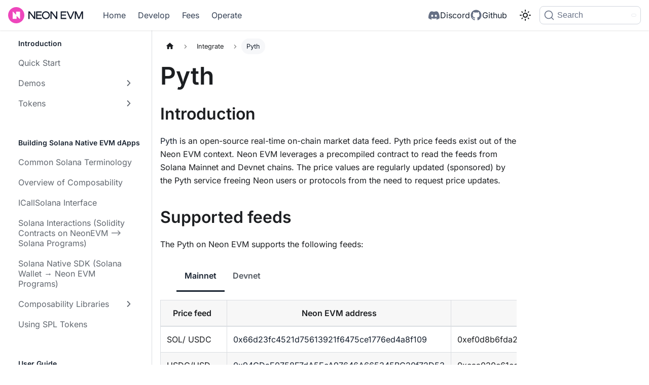

--- FILE ---
content_type: text/html; charset=utf-8
request_url: https://docs.neonevm.org/docs/developing/integrate/oracles/integrating_pyth/
body_size: 11144
content:
<!doctype html>
<html lang="en" dir="ltr" class="docs-wrapper plugin-docs plugin-id-default docs-version-current docs-doc-page docs-doc-id-developing/integrate/oracles/integrating_pyth" data-has-hydrated="false">
<head>
<meta charset="UTF-8">
<meta name="generator" content="Docusaurus v3.8.1">
<title data-rh="true">Pyth | Neon Docs</title><meta data-rh="true" name="viewport" content="width=device-width,initial-scale=1"><meta data-rh="true" name="twitter:card" content="summary_large_image"><meta data-rh="true" property="og:url" content="https://neonevm.org/docs/developing/integrate/oracles/integrating_pyth"><meta data-rh="true" property="og:locale" content="en"><meta data-rh="true" name="docusaurus_locale" content="en"><meta data-rh="true" name="docsearch:language" content="en"><meta data-rh="true" name="docusaurus_version" content="current"><meta data-rh="true" name="docusaurus_tag" content="docs-default-current"><meta data-rh="true" name="docsearch:version" content="current"><meta data-rh="true" name="docsearch:docusaurus_tag" content="docs-default-current"><meta data-rh="true" property="og:title" content="Pyth | Neon Docs"><meta data-rh="true" name="description" content="Introduction"><meta data-rh="true" property="og:description" content="Introduction"><meta data-rh="true" property="og:image" content="https://neonevm.org/img/og_image.png"><meta data-rh="true" name="twitter:image" content="https://neonevm.org/img/og_image.png"><link data-rh="true" rel="icon" href="/img/favicon.png"><link data-rh="true" rel="canonical" href="https://neonevm.org/docs/developing/integrate/oracles/integrating_pyth"><link data-rh="true" rel="alternate" href="https://neonevm.org/docs/developing/integrate/oracles/integrating_pyth" hreflang="en"><link data-rh="true" rel="alternate" href="https://neonevm.org/docs/developing/integrate/oracles/integrating_pyth" hreflang="x-default"><link data-rh="true" rel="preconnect" href="https://IMU5IHYKIJ-dsn.algolia.net" crossorigin="anonymous"><script data-rh="true" type="application/ld+json">{"@context":"https://schema.org","@type":"BreadcrumbList","itemListElement":[{"@type":"ListItem","position":1,"name":"Pyth","item":"https://neonevm.org/docs/developing/integrate/oracles/integrating_pyth"}]}</script><link rel="preconnect" href="https://www.google-analytics.com">
<link rel="preconnect" href="https://www.googletagmanager.com">
<script async src="https://www.googletagmanager.com/gtag/js?id=G-Y5QG48111W"></script>
<script>function gtag(){dataLayer.push(arguments)}window.dataLayer=window.dataLayer||[],gtag("js",new Date),gtag("config","G-Y5QG48111W",{})</script>
<link rel="preconnect" href="https://www.googletagmanager.com">
<script>window.dataLayer=window.dataLayer||[]</script>
<script>!function(e,t,a,n){e[n]=e[n]||[],e[n].push({"gtm.start":(new Date).getTime(),event:"gtm.js"});var g=t.getElementsByTagName(a)[0],m=t.createElement(a);m.async=!0,m.src="https://www.googletagmanager.com/gtm.js?id=GTM-NKNPBQ2S",g.parentNode.insertBefore(m,g)}(window,document,"script","dataLayer")</script>



<link rel="search" type="application/opensearchdescription+xml" title="Neon Docs" href="/opensearch.xml">





<style type="text/css">@font-face {font-family:Inter;font-style:normal;font-weight:400;src:url(/cf-fonts/v/inter/5.0.16/vietnamese/wght/normal.woff2);unicode-range:U+0102-0103,U+0110-0111,U+0128-0129,U+0168-0169,U+01A0-01A1,U+01AF-01B0,U+0300-0301,U+0303-0304,U+0308-0309,U+0323,U+0329,U+1EA0-1EF9,U+20AB;font-display:swap;}@font-face {font-family:Inter;font-style:normal;font-weight:400;src:url(/cf-fonts/v/inter/5.0.16/cyrillic-ext/wght/normal.woff2);unicode-range:U+0460-052F,U+1C80-1C88,U+20B4,U+2DE0-2DFF,U+A640-A69F,U+FE2E-FE2F;font-display:swap;}@font-face {font-family:Inter;font-style:normal;font-weight:400;src:url(/cf-fonts/v/inter/5.0.16/greek/wght/normal.woff2);unicode-range:U+0370-03FF;font-display:swap;}@font-face {font-family:Inter;font-style:normal;font-weight:400;src:url(/cf-fonts/v/inter/5.0.16/latin-ext/wght/normal.woff2);unicode-range:U+0100-02AF,U+0304,U+0308,U+0329,U+1E00-1E9F,U+1EF2-1EFF,U+2020,U+20A0-20AB,U+20AD-20CF,U+2113,U+2C60-2C7F,U+A720-A7FF;font-display:swap;}@font-face {font-family:Inter;font-style:normal;font-weight:400;src:url(/cf-fonts/v/inter/5.0.16/cyrillic/wght/normal.woff2);unicode-range:U+0301,U+0400-045F,U+0490-0491,U+04B0-04B1,U+2116;font-display:swap;}@font-face {font-family:Inter;font-style:normal;font-weight:400;src:url(/cf-fonts/v/inter/5.0.16/latin/wght/normal.woff2);unicode-range:U+0000-00FF,U+0131,U+0152-0153,U+02BB-02BC,U+02C6,U+02DA,U+02DC,U+0304,U+0308,U+0329,U+2000-206F,U+2074,U+20AC,U+2122,U+2191,U+2193,U+2212,U+2215,U+FEFF,U+FFFD;font-display:swap;}@font-face {font-family:Inter;font-style:normal;font-weight:400;src:url(/cf-fonts/v/inter/5.0.16/greek-ext/wght/normal.woff2);unicode-range:U+1F00-1FFF;font-display:swap;}@font-face {font-family:Inter;font-style:normal;font-weight:600;src:url(/cf-fonts/v/inter/5.0.16/latin/wght/normal.woff2);unicode-range:U+0000-00FF,U+0131,U+0152-0153,U+02BB-02BC,U+02C6,U+02DA,U+02DC,U+0304,U+0308,U+0329,U+2000-206F,U+2074,U+20AC,U+2122,U+2191,U+2193,U+2212,U+2215,U+FEFF,U+FFFD;font-display:swap;}@font-face {font-family:Inter;font-style:normal;font-weight:600;src:url(/cf-fonts/v/inter/5.0.16/latin-ext/wght/normal.woff2);unicode-range:U+0100-02AF,U+0304,U+0308,U+0329,U+1E00-1E9F,U+1EF2-1EFF,U+2020,U+20A0-20AB,U+20AD-20CF,U+2113,U+2C60-2C7F,U+A720-A7FF;font-display:swap;}@font-face {font-family:Inter;font-style:normal;font-weight:600;src:url(/cf-fonts/v/inter/5.0.16/greek/wght/normal.woff2);unicode-range:U+0370-03FF;font-display:swap;}@font-face {font-family:Inter;font-style:normal;font-weight:600;src:url(/cf-fonts/v/inter/5.0.16/greek-ext/wght/normal.woff2);unicode-range:U+1F00-1FFF;font-display:swap;}@font-face {font-family:Inter;font-style:normal;font-weight:600;src:url(/cf-fonts/v/inter/5.0.16/cyrillic/wght/normal.woff2);unicode-range:U+0301,U+0400-045F,U+0490-0491,U+04B0-04B1,U+2116;font-display:swap;}@font-face {font-family:Inter;font-style:normal;font-weight:600;src:url(/cf-fonts/v/inter/5.0.16/vietnamese/wght/normal.woff2);unicode-range:U+0102-0103,U+0110-0111,U+0128-0129,U+0168-0169,U+01A0-01A1,U+01AF-01B0,U+0300-0301,U+0303-0304,U+0308-0309,U+0323,U+0329,U+1EA0-1EF9,U+20AB;font-display:swap;}@font-face {font-family:Inter;font-style:normal;font-weight:600;src:url(/cf-fonts/v/inter/5.0.16/cyrillic-ext/wght/normal.woff2);unicode-range:U+0460-052F,U+1C80-1C88,U+20B4,U+2DE0-2DFF,U+A640-A69F,U+FE2E-FE2F;font-display:swap;}</style><link rel="stylesheet" href="/assets/css/styles.673c9b22.css">
<script src="/assets/js/runtime~main.ade5b107.js" defer="defer"></script>
<script src="/assets/js/main.4ef1c24c.js" defer="defer"></script>
</head>
<body class="navigation-with-keyboard">
<noscript><iframe src="https://www.googletagmanager.com/ns.html?id=GTM-NKNPBQ2S" height="0" width="0" style="display:none;visibility:hidden"></iframe></noscript>


<svg xmlns="http://www.w3.org/2000/svg" style="display: none;"><defs>
<symbol id="theme-svg-external-link" viewBox="0 0 24 24"><path fill="currentColor" d="M21 13v10h-21v-19h12v2h-10v15h17v-8h2zm3-12h-10.988l4.035 4-6.977 7.07 2.828 2.828 6.977-7.07 4.125 4.172v-11z"/></symbol>
</defs></svg>
<script>!function(){var t="light";var e=function(){try{return new URLSearchParams(window.location.search).get("docusaurus-theme")}catch(t){}}()||function(){try{return window.localStorage.getItem("theme")}catch(t){}}();document.documentElement.setAttribute("data-theme",e||t),document.documentElement.setAttribute("data-theme-choice",e||t)}(),function(){try{const c=new URLSearchParams(window.location.search).entries();for(var[t,e]of c)if(t.startsWith("docusaurus-data-")){var a=t.replace("docusaurus-data-","data-");document.documentElement.setAttribute(a,e)}}catch(t){}}()</script><div id="__docusaurus"><div role="region" aria-label="Skip to main content"><a class="skipToContent_fXgn" href="#__docusaurus_skipToContent_fallback">Skip to main content</a></div><nav aria-label="Main" class="theme-layout-navbar navbar navbar--fixed-top"><div class="navbar__inner"><div class="navbar__items"><button aria-label="Toggle navigation bar" aria-expanded="false" class="navbar__toggle clean-btn" type="button"><svg width="30" height="30" viewBox="0 0 30 30" aria-hidden="true"><path stroke="currentColor" stroke-linecap="round" stroke-miterlimit="10" stroke-width="2" d="M4 7h22M4 15h22M4 23h22"></path></svg></button><a class="navbar__brand" href="/"><div class="navbar__logo"><img src="/img/logo.svg" alt="Neon EVM" class="themedComponent_mlkZ themedComponent--light_NVdE"><img src="/img/logo-dark.svg" alt="Neon EVM" class="themedComponent_mlkZ themedComponent--dark_xIcU"></div></a><a class="navbar__item navbar__link" href="/docs/quick_start">Home</a><a class="navbar__item navbar__link" href="/docs/developing/get-started">Develop</a><a class="navbar__item navbar__link" href="/docs/tokens/gas_fees">Fees</a><a class="navbar__item navbar__link" href="/docs/operating/operator-introduction">Operate</a></div><div class="navbar__items navbar__items--center"></div><div class="navbar__items navbar__items--right"><div class="navbar__container_rqDs"><a class="navbar__button_kcG0" href="https://discord.com/invite/d9BhxNWTsj" target="_blank"><img src="/img/socials/discord.svg" alt="discord">Discord</a><a class="navbar__button_kcG0" href="https://github.com/neonlabsorg" target="_blank"><img src="/img/socials/github.svg" alt="github">Github</a></div><div class="toggle_vylO colorModeToggle_NQob"><button class="clean-btn toggleButton_gllP toggleButtonDisabled_aARS" type="button" disabled="" title="system mode" aria-label="Switch between dark and light mode (currently system mode)"><svg viewBox="0 0 24 24" width="24" height="24" aria-hidden="true" class="toggleIcon_g3eP lightToggleIcon_pyhR"><path fill="currentColor" d="M12,9c1.65,0,3,1.35,3,3s-1.35,3-3,3s-3-1.35-3-3S10.35,9,12,9 M12,7c-2.76,0-5,2.24-5,5s2.24,5,5,5s5-2.24,5-5 S14.76,7,12,7L12,7z M2,13l2,0c0.55,0,1-0.45,1-1s-0.45-1-1-1l-2,0c-0.55,0-1,0.45-1,1S1.45,13,2,13z M20,13l2,0c0.55,0,1-0.45,1-1 s-0.45-1-1-1l-2,0c-0.55,0-1,0.45-1,1S19.45,13,20,13z M11,2v2c0,0.55,0.45,1,1,1s1-0.45,1-1V2c0-0.55-0.45-1-1-1S11,1.45,11,2z M11,20v2c0,0.55,0.45,1,1,1s1-0.45,1-1v-2c0-0.55-0.45-1-1-1C11.45,19,11,19.45,11,20z M5.99,4.58c-0.39-0.39-1.03-0.39-1.41,0 c-0.39,0.39-0.39,1.03,0,1.41l1.06,1.06c0.39,0.39,1.03,0.39,1.41,0s0.39-1.03,0-1.41L5.99,4.58z M18.36,16.95 c-0.39-0.39-1.03-0.39-1.41,0c-0.39,0.39-0.39,1.03,0,1.41l1.06,1.06c0.39,0.39,1.03,0.39,1.41,0c0.39-0.39,0.39-1.03,0-1.41 L18.36,16.95z M19.42,5.99c0.39-0.39,0.39-1.03,0-1.41c-0.39-0.39-1.03-0.39-1.41,0l-1.06,1.06c-0.39,0.39-0.39,1.03,0,1.41 s1.03,0.39,1.41,0L19.42,5.99z M7.05,18.36c0.39-0.39,0.39-1.03,0-1.41c-0.39-0.39-1.03-0.39-1.41,0l-1.06,1.06 c-0.39,0.39-0.39,1.03,0,1.41s1.03,0.39,1.41,0L7.05,18.36z"></path></svg><svg viewBox="0 0 24 24" width="24" height="24" aria-hidden="true" class="toggleIcon_g3eP darkToggleIcon_wfgR"><path fill="currentColor" d="M9.37,5.51C9.19,6.15,9.1,6.82,9.1,7.5c0,4.08,3.32,7.4,7.4,7.4c0.68,0,1.35-0.09,1.99-0.27C17.45,17.19,14.93,19,12,19 c-3.86,0-7-3.14-7-7C5,9.07,6.81,6.55,9.37,5.51z M12,3c-4.97,0-9,4.03-9,9s4.03,9,9,9s9-4.03,9-9c0-0.46-0.04-0.92-0.1-1.36 c-0.98,1.37-2.58,2.26-4.4,2.26c-2.98,0-5.4-2.42-5.4-5.4c0-1.81,0.89-3.42,2.26-4.4C12.92,3.04,12.46,3,12,3L12,3z"></path></svg><svg viewBox="0 0 24 24" width="24" height="24" aria-hidden="true" class="toggleIcon_g3eP systemToggleIcon_QzmC"><path fill="currentColor" d="m12 21c4.971 0 9-4.029 9-9s-4.029-9-9-9-9 4.029-9 9 4.029 9 9 9zm4.95-13.95c1.313 1.313 2.05 3.093 2.05 4.95s-0.738 3.637-2.05 4.95c-1.313 1.313-3.093 2.05-4.95 2.05v-14c1.857 0 3.637 0.737 4.95 2.05z"></path></svg></button></div><div class="navbarSearchContainer_Bca1"><button type="button" class="DocSearch DocSearch-Button" aria-label="Search (Command+K)"><span class="DocSearch-Button-Container"><svg width="20" height="20" class="DocSearch-Search-Icon" viewBox="0 0 20 20" aria-hidden="true"><path d="M14.386 14.386l4.0877 4.0877-4.0877-4.0877c-2.9418 2.9419-7.7115 2.9419-10.6533 0-2.9419-2.9418-2.9419-7.7115 0-10.6533 2.9418-2.9419 7.7115-2.9419 10.6533 0 2.9419 2.9418 2.9419 7.7115 0 10.6533z" stroke="currentColor" fill="none" fill-rule="evenodd" stroke-linecap="round" stroke-linejoin="round"></path></svg><span class="DocSearch-Button-Placeholder">Search</span></span><span class="DocSearch-Button-Keys"></span></button></div></div></div><div role="presentation" class="navbar-sidebar__backdrop"></div></nav><div id="__docusaurus_skipToContent_fallback" class="theme-layout-main main-wrapper mainWrapper_z2l0"><div class="docsWrapper_hBAB"><button aria-label="Scroll back to top" class="clean-btn theme-back-to-top-button backToTopButton_sjWU" type="button"></button><div class="docRoot_UBD9"><aside class="theme-doc-sidebar-container docSidebarContainer_YfHR"><div class="sidebarViewport_aRkj"><div class="sidebar_njMd"><nav aria-label="Docs sidebar" class="menu thin-scrollbar menu_SIkG"><ul class="theme-doc-sidebar-menu menu__list"><li class="theme-doc-sidebar-item-link theme-doc-sidebar-item-link-level-1"><h2 class="sidebar-menu-title">Introduction</h2></li><li class="theme-doc-sidebar-item-link theme-doc-sidebar-item-link-level-1 menu__list-item"><a class="menu__link" href="/docs/quick_start">Quick Start</a></li><li class="theme-doc-sidebar-item-category theme-doc-sidebar-item-category-level-1 menu__list-item menu__list-item--collapsed"><div class="menu__list-item-collapsible"><a class="menu__link menu__link--sublist menu__link--sublist-caret" role="button" aria-expanded="false" href="/docs/about/Memecoin_Launchpad_Raydium_Integration">Demos</a></div></li><li class="theme-doc-sidebar-item-category theme-doc-sidebar-item-category-level-1 menu__list-item menu__list-item--collapsed"><div class="menu__list-item-collapsible"><a class="menu__link menu__link--sublist menu__link--sublist-caret" role="button" aria-expanded="false" href="/docs/tokens/neon_token">Tokens</a></div></li><li class="theme-doc-sidebar-item-link theme-doc-sidebar-item-link-level-1"><div class="sidebar-menu-divider"></li><li class="theme-doc-sidebar-item-link theme-doc-sidebar-item-link-level-1"><h2 class="sidebar-menu-title">Building Solana Native EVM dApps</h2></li><li class="theme-doc-sidebar-item-link theme-doc-sidebar-item-link-level-1 menu__list-item"><a class="menu__link" href="/docs/composability/common_solana_terminology">Common Solana Terminology</a></li><li class="theme-doc-sidebar-item-link theme-doc-sidebar-item-link-level-1 menu__list-item"><a class="menu__link" href="/docs/composability/Overview_of_Composability">Overview of Composability</a></li><li class="theme-doc-sidebar-item-link theme-doc-sidebar-item-link-level-1 menu__list-item"><a class="menu__link" href="/docs/composability/ICallSolana_Interface">ICallSolana Interface</a></li><li class="theme-doc-sidebar-item-link theme-doc-sidebar-item-link-level-1 menu__list-item"><a class="menu__link" href="/docs/composability/Solana_Interactions">Solana Interactions (Solidity Contracts on NeonEVM --&gt; Solana Programs)</a></li><li class="theme-doc-sidebar-item-link theme-doc-sidebar-item-link-level-1 menu__list-item"><a class="menu__link" href="/docs/composability/Solana_Native_SDK">Solana Native SDK (Solana Wallet → Neon EVM Programs)</a></li><li class="theme-doc-sidebar-item-category theme-doc-sidebar-item-category-level-1 menu__list-item menu__list-item--collapsed"><div class="menu__list-item-collapsible"><a class="menu__link menu__link--sublist menu__link--sublist-caret" role="button" aria-expanded="false" href="/docs/composability/composability_libraries">Composability Libraries</a></div></li><li class="theme-doc-sidebar-item-link theme-doc-sidebar-item-link-level-1 menu__list-item"><a class="menu__link" href="/docs/composability/using_spl_tokens">Using SPL Tokens</a></li><li class="theme-doc-sidebar-item-link theme-doc-sidebar-item-link-level-1"><div class="sidebar-menu-divider"></li><li class="theme-doc-sidebar-item-link theme-doc-sidebar-item-link-level-1"><h2 class="sidebar-menu-title">User Guide</h2></li><li class="theme-doc-sidebar-item-category theme-doc-sidebar-item-category-level-1 menu__list-item menu__list-item--collapsed"><div class="menu__list-item-collapsible"><a class="menu__link menu__link--sublist menu__link--sublist-caret" role="button" aria-expanded="false" href="/docs/about/why_neon">Neon EVM Overview</a></div></li><li class="theme-doc-sidebar-item-link theme-doc-sidebar-item-link-level-1 menu__list-item"><a class="menu__link" href="/docs/wallet/metamask_setup">Set Up Wallet</a></li><li class="theme-doc-sidebar-item-category theme-doc-sidebar-item-category-level-1 menu__list-item menu__list-item--collapsed"><div class="menu__list-item-collapsible"><a class="menu__link menu__link--sublist menu__link--sublist-caret" role="button" aria-expanded="false" href="/docs/token_transferring/neonpass_usage">Transfer Tokens</a></div></li><li class="theme-doc-sidebar-item-link theme-doc-sidebar-item-link-level-1 menu__list-item"><a class="menu__link" href="/docs/governance/proposals">Voting Process</a></li><li class="theme-doc-sidebar-item-category theme-doc-sidebar-item-category-level-1 menu__list-item menu__list-item--collapsed"><div class="menu__list-item-collapsible"><a class="menu__link menu__link--sublist menu__link--sublist-caret" role="button" aria-expanded="false" href="/docs/faq/neon-brief-faq">FAQ</a></div></li><li class="theme-doc-sidebar-item-link theme-doc-sidebar-item-link-level-1"><div class="sidebar-menu-divider"></li><li class="theme-doc-sidebar-item-link theme-doc-sidebar-item-link-level-1"><h2 class="sidebar-menu-title">Developer Guide</h2></li><li class="theme-doc-sidebar-item-category theme-doc-sidebar-item-category-level-1 menu__list-item menu__list-item--collapsed"><div class="menu__list-item-collapsible"><a class="menu__link menu__link--sublist menu__link--sublist-caret" role="button" aria-expanded="false" href="/docs/developing/get-started">Setup Dev Environment</a></div></li><li class="theme-doc-sidebar-item-category theme-doc-sidebar-item-category-level-1 menu__list-item menu__list-item--collapsed"><div class="menu__list-item-collapsible"><a class="menu__link menu__link--sublist menu__link--sublist-caret" role="button" aria-expanded="false" href="/docs/developing/deploy_facilities/using_hardhat">Contract Development</a></div></li><li class="theme-doc-sidebar-item-category theme-doc-sidebar-item-category-level-1 menu__list-item"><div class="menu__list-item-collapsible"><a class="menu__link menu__link--sublist menu__link--sublist-caret menu__link--active" role="button" aria-expanded="true" href="/docs/developing/integrate/wallets/integrating_metamask_into_your_dapp">Integrate</a></div><ul class="menu__list"><li class="theme-doc-sidebar-item-link theme-doc-sidebar-item-link-level-2 menu__list-item"><a class="menu__link" tabindex="0" href="/docs/developing/integrate/wallets/integrating_metamask_into_your_dapp">MetaMask</a></li><li class="theme-doc-sidebar-item-link theme-doc-sidebar-item-link-level-2 menu__list-item"><a class="menu__link" tabindex="0" href="/docs/developing/integrate/wallets/integrating_walletconnect">WalletConnect</a></li><li class="theme-doc-sidebar-item-link theme-doc-sidebar-item-link-level-2 menu__list-item"><a class="menu__link" tabindex="0" href="/docs/developing/integrate/wallets/safe">Safe</a></li><li class="theme-doc-sidebar-item-link theme-doc-sidebar-item-link-level-2 menu__list-item"><a class="menu__link" tabindex="0" href="/docs/developing/integrate/wallets/safe_cli">Safe CLI</a></li><li class="theme-doc-sidebar-item-link theme-doc-sidebar-item-link-level-2 menu__list-item"><a class="menu__link" tabindex="0" href="/docs/developing/integrate/wallets/integrating_web3auth">Web3Auth SDK</a></li><li class="theme-doc-sidebar-item-link theme-doc-sidebar-item-link-level-2 menu__list-item"><a class="menu__link" tabindex="0" href="/docs/developing/integrate/oracles/integrating_chainlink">Chainlink</a></li><li class="theme-doc-sidebar-item-link theme-doc-sidebar-item-link-level-2 menu__list-item"><a class="menu__link menu__link--active" aria-current="page" tabindex="0" href="/docs/developing/integrate/oracles/integrating_pyth">Pyth</a></li><li class="theme-doc-sidebar-item-link theme-doc-sidebar-item-link-level-2 menu__list-item"><a class="menu__link" tabindex="0" href="/docs/developing/integrate/middleware/the-graph">The Graph</a></li><li class="theme-doc-sidebar-item-link theme-doc-sidebar-item-link-level-2 menu__list-item"><a class="menu__link" tabindex="0" href="/docs/developing/integrate/indexer/flair">Flair</a></li><li class="theme-doc-sidebar-item-link theme-doc-sidebar-item-link-level-2 menu__list-item"><a class="menu__link" tabindex="0" href="/docs/developing/integrate/indexer/envio">Envio</a></li></ul></li><li class="theme-doc-sidebar-item-category theme-doc-sidebar-item-category-level-1 menu__list-item menu__list-item--collapsed"><div class="menu__list-item-collapsible"><a class="menu__link menu__link--sublist menu__link--sublist-caret" role="button" aria-expanded="false" href="/docs/developing/deploy_facilities/interacting_with_spl_tokens">Tutorials</a></div></li><li class="theme-doc-sidebar-item-link theme-doc-sidebar-item-link-level-1"><div class="sidebar-menu-divider"></li><li class="theme-doc-sidebar-item-link theme-doc-sidebar-item-link-level-1"><h2 class="sidebar-menu-title">Tools</h2></li><li class="theme-doc-sidebar-item-link theme-doc-sidebar-item-link-level-1 menu__list-item"><a href="https://neon.blockscout.com/" target="_blank" rel="noopener noreferrer" class="menu__link menuExternalLink_NmtK">Block Explorer<svg width="13.5" height="13.5" aria-hidden="true" class="iconExternalLink_nPIU"><use href="#theme-svg-external-link"></use></svg></a></li><li class="theme-doc-sidebar-item-link theme-doc-sidebar-item-link-level-1 menu__list-item"><a href="https://devnet.neonpass.live/" target="_blank" rel="noopener noreferrer" class="menu__link menuExternalLink_NmtK">NeonPass<svg width="13.5" height="13.5" aria-hidden="true" class="iconExternalLink_nPIU"><use href="#theme-svg-external-link"></use></svg></a></li><li class="theme-doc-sidebar-item-link theme-doc-sidebar-item-link-level-1 menu__list-item"><a href="https://neonfaucet.org/" target="_blank" rel="noopener noreferrer" class="menu__link menuExternalLink_NmtK">NeonFaucet<svg width="13.5" height="13.5" aria-hidden="true" class="iconExternalLink_nPIU"><use href="#theme-svg-external-link"></use></svg></a></li><li class="theme-doc-sidebar-item-category theme-doc-sidebar-item-category-level-1 menu__list-item menu__list-item--collapsed"><div class="menu__list-item-collapsible"><a class="menu__link menu__link--sublist menu__link--sublist-caret" role="button" aria-expanded="false" href="/docs/developing/deploy_facilities/configure_hardhat">Configure Dev Tools</a></div></li><li class="theme-doc-sidebar-item-link theme-doc-sidebar-item-link-level-1 menu__list-item"><a class="menu__link" href="/docs/developing/dev_environment/local_proxy_remote_solana">Set up Local Neon EVM</a></li><li class="theme-doc-sidebar-item-link theme-doc-sidebar-item-link-level-1"><div class="sidebar-menu-divider"></li><li class="theme-doc-sidebar-item-link theme-doc-sidebar-item-link-level-1"><h2 class="sidebar-menu-title">Architecture & Concepts</h2></li><li class="theme-doc-sidebar-item-category theme-doc-sidebar-item-category-level-1 menu__list-item menu__list-item--collapsed"><div class="menu__list-item-collapsible"><a class="menu__link menu__link--sublist menu__link--sublist-caret" role="button" aria-expanded="false" href="/docs/architecture/neon_evm_arch">Neon EVM Architecture</a></div></li><li class="theme-doc-sidebar-item-category theme-doc-sidebar-item-category-level-1 menu__list-item menu__list-item--collapsed"><div class="menu__list-item-collapsible"><a class="menu__link menu__link--sublist menu__link--sublist-caret" role="button" aria-expanded="false" href="/docs/evm_compatibility/overview">EVM Compatibility</a></div></li><li class="theme-doc-sidebar-item-category theme-doc-sidebar-item-category-level-1 menu__list-item menu__list-item--collapsed"><div class="menu__list-item-collapsible"><a class="menu__link menu__link--sublist menu__link--sublist-caret" role="button" aria-expanded="false" href="/docs/tokens/token-accounts">Token Accounts</a></div></li><li class="theme-doc-sidebar-item-link theme-doc-sidebar-item-link-level-1"><div class="sidebar-menu-divider"></li><li class="theme-doc-sidebar-item-link theme-doc-sidebar-item-link-level-1"><h2 class="sidebar-menu-title">API reference</h2></li><li class="theme-doc-sidebar-item-link theme-doc-sidebar-item-link-level-1 menu__list-item"><a class="menu__link" href="/docs/evm_compatibility/json_rpc_api_methods">JSON-RPC API Methods</a></li><li class="theme-doc-sidebar-item-link theme-doc-sidebar-item-link-level-1 menu__list-item"><a class="menu__link" href="/docs/api/neon-api">Neon Proxy API</a></li><li class="theme-doc-sidebar-item-link theme-doc-sidebar-item-link-level-1 menu__list-item"><a class="menu__link" href="/docs/governance/principles">Principles and Objectives</a></li><li class="theme-doc-sidebar-item-link theme-doc-sidebar-item-link-level-1 menu__list-item"><a href="https://www.neonevm.org/community" target="_blank" rel="noopener noreferrer" class="menu__link menuExternalLink_NmtK">Community Channels &amp; Support<svg width="13.5" height="13.5" aria-hidden="true" class="iconExternalLink_nPIU"><use href="#theme-svg-external-link"></use></svg></a></li><li class="theme-doc-sidebar-item-link theme-doc-sidebar-item-link-level-1"><div class="sidebar-menu-divider"></li><li class="theme-doc-sidebar-item-link theme-doc-sidebar-item-link-level-1"><h2 class="sidebar-menu-title">Operating Neon EVM</h2></li><li class="theme-doc-sidebar-item-link theme-doc-sidebar-item-link-level-1 menu__list-item"><a class="menu__link" href="/docs/operating/operator-introduction">Operate a Neon Proxy</a></li><li class="theme-doc-sidebar-item-category theme-doc-sidebar-item-category-level-1 menu__list-item menu__list-item--collapsed"><div class="menu__list-item-collapsible"><a class="menu__link menu__link--sublist menu__link--sublist-caret" role="button" aria-expanded="false" href="/docs/operating/basic">Run Neon Proxy</a></div></li><li class="theme-doc-sidebar-item-category theme-doc-sidebar-item-category-level-1 menu__list-item menu__list-item--collapsed"><div class="menu__list-item-collapsible"><a class="menu__link menu__link--sublist menu__link--sublist-caret" role="button" aria-expanded="false" href="/docs/operating/transaction-gas">Configuration</a></div></li><li class="theme-doc-sidebar-item-link theme-doc-sidebar-item-link-level-1"><div class="sidebar-menu-divider"></li><li class="theme-doc-sidebar-item-link theme-doc-sidebar-item-link-level-1"><h2 class="sidebar-menu-title">Govern</h2></li><li class="theme-doc-sidebar-item-link theme-doc-sidebar-item-link-level-1 menu__list-item"><a class="menu__link" href="/docs/governance/overview">Overview</a></li><li class="theme-doc-sidebar-item-link theme-doc-sidebar-item-link-level-1 menu__list-item"><a class="menu__link" href="/docs/governance/neon_daos">Neon DAO Organization</a></li><li class="theme-doc-sidebar-item-link theme-doc-sidebar-item-link-level-1 menu__list-item"><a class="menu__link" href="/docs/governance/withdraw_neon">Claiming Vested NEON Tokens</a></li><li class="theme-doc-sidebar-item-link theme-doc-sidebar-item-link-level-1 menu__list-item"><a class="menu__link" href="/docs/governance/proposals">Voting Process</a></li><li class="theme-doc-sidebar-item-link theme-doc-sidebar-item-link-level-1 menu__list-item"><a class="menu__link" href="/docs/governance/technical_implementation/vote">Sign Votes</a></li><li class="theme-doc-sidebar-item-link theme-doc-sidebar-item-link-level-1 menu__list-item"><a class="menu__link" href="/docs/governance/command_line">Command Line Utilities</a></li><li class="theme-doc-sidebar-item-link theme-doc-sidebar-item-link-level-1"><div class="sidebar-menu-divider"></li></ul></nav></div></div></aside><main class="docMainContainer_TBSr"><div class="container padding-top--md padding-bottom--lg"><div class="row"><div class="col docItemCol_z5aJ"><div class="docItemContainer_c0TR"><article><nav class="theme-doc-breadcrumbs breadcrumbsContainer_Z_bl" aria-label="Breadcrumbs"><ul class="breadcrumbs"><li class="breadcrumbs__item"><a aria-label="Home page" class="breadcrumbs__link" href="/"><svg viewBox="0 0 24 24" class="breadcrumbHomeIcon_YNFT"><path d="M10 19v-5h4v5c0 .55.45 1 1 1h3c.55 0 1-.45 1-1v-7h1.7c.46 0 .68-.57.33-.87L12.67 3.6c-.38-.34-.96-.34-1.34 0l-8.36 7.53c-.34.3-.13.87.33.87H5v7c0 .55.45 1 1 1h3c.55 0 1-.45 1-1z" fill="currentColor"></path></svg></a></li><li class="breadcrumbs__item"><span class="breadcrumbs__link">Integrate</span></li><li class="breadcrumbs__item breadcrumbs__item--active"><span class="breadcrumbs__link">Pyth</span></li></ul></nav><div class="tocCollapsible_ETCw theme-doc-toc-mobile tocMobile_ITEo"><button type="button" class="clean-btn tocCollapsibleButton_TO0P">On this page</button></div><div class="theme-doc-markdown markdown"><header><h1>Pyth</h1></header><h2 class="anchor anchorWithStickyNavbar_LWe7" id="introduction">Introduction<a href="#introduction" class="hash-link" aria-label="Direct link to Introduction" title="Direct link to Introduction">​</a></h2>
<p><a href="https://pyth.network/" target="_blank" rel="noopener noreferrer">Pyth</a> is an open-source real-time on-chain market data feed.
Pyth price feeds exist out of the Neon EVM context.
Neon EVM leverages a precompiled contract to read the feeds from Solana Mainnet and Devnet chains.
The price values are regularly updated (sponsored) by the Pyth service freeing Neon users or protocols from the need to request price updates.</p>
<h2 class="anchor anchorWithStickyNavbar_LWe7" id="supported-feeds">Supported feeds<a href="#supported-feeds" class="hash-link" aria-label="Direct link to Supported feeds" title="Direct link to Supported feeds">​</a></h2>
<p>The Pyth on Neon EVM supports the following feeds:</p>
<div class="tabs-container tabList__CuJ"><ul role="tablist" aria-orientation="horizontal" class="tabs"><li role="tab" tabindex="0" aria-selected="true" class="tabs__item tabItem_LNqP tabs__item--active">Mainnet</li><li role="tab" tabindex="-1" aria-selected="false" class="tabs__item tabItem_LNqP">Devnet</li></ul><div class="margin-top--md"><div role="tabpanel" class="tabItem_Ymn6"><table><thead><tr><th><div style="width:100px">Price feed</div></th><th>Neon EVM address</th><th>Price feed ID</th></tr></thead><tbody><tr><td>SOL/ USDC</td><td><a href="https://neon.blockscout.com/address/0x66d23fc4521d75613921f6475ce1776ed4a8f109" target="_blank" rel="noopener noreferrer">0x66d23fc4521d75613921f6475ce1776ed4a8f109</a></td><td>0xef0d8b6fda2ceba41da15d4095d1da392a0d2f8ed0c6c7bc0f4cfac8c280b56d</td></tr><tr><td>USDC/USD</td><td><a href="https://neon.blockscout.com/address/0x94CDaE0758F7dA5EcA97646A665345BC20f72D53" target="_blank" rel="noopener noreferrer">0x94CDaE0758F7dA5EcA97646A665345BC20f72D53</a></td><td>0xeaa020c61cc479712813461ce153894a96a6c00b21ed0cfc2798d1f9a9e9c94a</td></tr><tr><td>USDT/USD</td><td><a href="https://neon.blockscout.com/address/0xb22f95f4F203646ffe5752A5C1142A359c82cD47" target="_blank" rel="noopener noreferrer">0xb22f95f4F203646ffe5752A5C1142A359c82cD47</a></td><td>0x2b89b9dc8fdf9f34709a5b106b472f0f39bb6ca9ce04b0fd7f2e971688e2e53b</td></tr><tr><td>ETH/USD</td><td><a href="https://neon.blockscout.com/address/0x9ca5Ae7Fdc9Ef33fd8B86634678252Af052cF920" target="_blank" rel="noopener noreferrer">0x9ca5Ae7Fdc9Ef33fd8B86634678252Af052cF920</a></td><td>0xff61491a931112ddf1bd8147cd1b641375f79f5825126d665480874634fd0ace</td></tr><tr><td>NEON/ USD</td><td><a href="https://neon.blockscout.com/address/0x5418Bd0bd3A43D6DcC486fb374a2346BE5e07A0D" target="_blank" rel="noopener noreferrer">0x5418Bd0bd3A43D6DcC486fb374a2346BE5e07A0D</a></td><td>0xd82183dd487bef3208a227bb25d748930db58862c5121198e723ed0976eb92b7</td></tr><tr><td>BTC/USD</td><td><a href="https://neon.blockscout.com/address/0x4359E879c83fB21e33BB62061bf22806873F06d6" target="_blank" rel="noopener noreferrer">0x4359E879c83fB21e33BB62061bf22806873F06d6</a></td><td>0xe62df6c8b4a85fe1a67db44dc12de5db330f7ac66b72dc658afedf0f4a415b43</td></tr><tr><td>WBTC/USD</td><td><a href="https://neon.blockscout.com/address/0x8C96809746B45e1506007613d6Ec035cA41bEcB4" target="_blank" rel="noopener noreferrer">0x8C96809746B45e1506007613d6Ec035cA41bEcB4</a></td><td>0xc9d8b075a5c69303365ae23633d4e085199bf5c520a3b90fed1322a0342ffc33</td></tr><tr><td>JITOSOL/USD</td><td><a href="https://neon.blockscout.com/address/0x05CE377b7df379460EdEcB2baa3Ca18fB59b082C" target="_blank" rel="noopener noreferrer">0x05CE377b7df379460EdEcB2baa3Ca18fB59b082C</a></td><td>0x67be9f519b95cf24338801051f9a808eff0a578ccb388db73b7f6fe1de019ffb</td></tr><tr><td>MSOL/USD</td><td><a href="https://neon.blockscout.com/address/0x47b1aD7a08D026a54DEd3d9C3935173FEdfbD2CF" target="_blank" rel="noopener noreferrer">0x47b1aD7a08D026a54DEd3d9C3935173FEdfbD2CF</a></td><td>0xc2289a6a43d2ce91c6f55caec370f4acc38a2ed477f58813334c6d03749ff2a4</td></tr><tr><td>BONK/USD</td><td><a href="https://neon.blockscout.com/address/0x3d22FD7e59D19e08a6D5f55aD720549339fc8544" target="_blank" rel="noopener noreferrer">0x3d22FD7e59D19e08a6D5f55aD720549339fc8544</a></td><td>0x72b021217ca3fe68922a19aaf990109cb9d84e9ad004b4d2025ad6f529314419</td></tr><tr><td>JUP/USD</td><td><a href="https://neon.blockscout.com/address/0xD98d90B922C0a7112825232C7380B99176F090A7" target="_blank" rel="noopener noreferrer">0xD98d90B922C0a7112825232C7380B99176F090A7</a></td><td>0x0a0408d619e9380abad35060f9192039ed5042fa6f82301d0e48bb52be830996</td></tr><tr><td>INF/USD</td><td><a href="https://neon.blockscout.com/address/0x4Ff8DfecEb1d29bbF58e92Cc9847fd20b51406aD" target="_blank" rel="noopener noreferrer">0x4Ff8DfecEb1d29bbF58e92Cc9847fd20b51406aD</a></td><td>0xf51570985c642c49c2d6e50156390fdba80bb6d5f7fa389d2f012ced4f7d208f</td></tr></tbody></table></div><div role="tabpanel" class="tabItem_Ymn6" hidden=""><table><thead><tr><th><div style="width:100px">Price feed</div></th><th>Neon EVM address</th><th>Price feed ID</th></tr></thead><tbody><tr><td>SOL/USDC</td><td><a href="https://neon.blockscout.com/address/0x19c6315fCb69aAE8eB74f0c8a6c1a1DD9540F64f" target="_blank" rel="noopener noreferrer">0x19c6315fCb69aAE8eB74f0c8a6c1a1DD9540F64f</a></td><td>0xef0d8b6fda2ceba41da15d4095d1da392a0d2f8ed0c6c7bc0f4cfac8c280b56d</td></tr><tr><td>USDC/USD</td><td><a href="https://neon.blockscout.com/address/0xdc339bBBFfab4ED48F387e2247f5e2a19EFD33D1" target="_blank" rel="noopener noreferrer">0xdc339bBBFfab4ED48F387e2247f5e2a19EFD33D1</a></td><td>0xeaa020c61cc479712813461ce153894a96a6c00b21ed0cfc2798d1f9a9e9c94a</td></tr><tr><td>USDT/USD</td><td><a href="https://neon.blockscout.com/address/0xDea4B3Dd378DDeB434D3ed99E42F323E724776a8" target="_blank" rel="noopener noreferrer">0xDea4B3Dd378DDeB434D3ed99E42F323E724776a8</a></td><td>0x2b89b9dc8fdf9f34709a5b106b472f0f39bb6ca9ce04b0fd7f2e971688e2e53b</td></tr><tr><td>ETH/USD</td><td><a href="https://neon.blockscout.com/address/0x89B341c29272bb8e769F237238E6176D9d55f57e" target="_blank" rel="noopener noreferrer">0x89B341c29272bb8e769F237238E6176D9d55f57e</a></td><td>0xff61491a931112ddf1bd8147cd1b641375f79f5825126d665480874634fd0ace</td></tr><tr><td>NEON/USD</td><td><a href="https://neon.blockscout.com/address/0xE587137a76dF04Bf25A9a83e681d6814f312500f" target="_blank" rel="noopener noreferrer">0xE587137a76dF04Bf25A9a83e681d6814f312500f</a></td><td>0xd82183dd487bef3208a227bb25d748930db58862c5121198e723ed0976eb92b7</td></tr><tr><td>BTC/USD</td><td><a href="https://neon.blockscout.com/address/0x125BCeDd1C104024904E4Ee376c4B0e58620677C" target="_blank" rel="noopener noreferrer">0x125BCeDd1C104024904E4Ee376c4B0e58620677C</a></td><td>0xe62df6c8b4a85fe1a67db44dc12de5db330f7ac66b72dc658afedf0f4a415b43</td></tr><tr><td>WBTC/USD</td><td>N/A</td><td>0xc9d8b075a5c69303365ae23633d4e085199bf5c520a3b90fed1322a0342ffc33</td></tr><tr><td>JITOSOL/USD</td><td><a href="https://neon.blockscout.com/address/0xb7B6AF71eB684d2594EDC5Bc7812ad4937864561" target="_blank" rel="noopener noreferrer">0xb7B6AF71eB684d2594EDC5Bc7812ad4937864561</a></td><td>0x67be9f519b95cf24338801051f9a808eff0a578ccb388db73b7f6fe1de019ffb</td></tr><tr><td>MSOL/USD</td><td><a href="https://neon.blockscout.com/address/0xeafBBf2E99403516A28Bf6556477472580739c06" target="_blank" rel="noopener noreferrer">0xeafBBf2E99403516A28Bf6556477472580739c06</a></td><td>0xc2289a6a43d2ce91c6f55caec370f4acc38a2ed477f58813334c6d03749ff2a4</td></tr><tr><td>BONK/USD</td><td><a href="https://neon.blockscout.com/address/0xed78C14f68D65157b64C9Cf2FadD0b89f2043eD4" target="_blank" rel="noopener noreferrer">0xed78C14f68D65157b64C9Cf2FadD0b89f2043eD4</a></td><td>0x72b021217ca3fe68922a19aaf990109cb9d84e9ad004b4d2025ad6f529314419</td></tr><tr><td>JUP/USD</td><td><a href="https://neon.blockscout.com/address/0x127063555ecF8B20aBFa6169fD3A70CeA30e17fB" target="_blank" rel="noopener noreferrer">0x127063555ecF8B20aBFa6169fD3A70CeA30e17fB</a></td><td>0x0a0408d619e9380abad35060f9192039ed5042fa6f82301d0e48bb52be830996</td></tr><tr><td>INF/USD</td><td><a href="https://neon.blockscout.com/address/0x06D84D91d003013Bafc550f907A728413bfdb342" target="_blank" rel="noopener noreferrer">0x06D84D91d003013Bafc550f907A728413bfdb342</a></td><td>0xf51570985c642c49c2d6e50156390fdba80bb6d5f7fa389d2f012ced4f7d208f</td></tr></tbody></table></div></div></div>
<h2 class="anchor anchorWithStickyNavbar_LWe7" id="how-to-integrate-with-the-pyth-contract">How to integrate with the Pyth contract<a href="#how-to-integrate-with-the-pyth-contract" class="hash-link" aria-label="Direct link to How to integrate with the Pyth contract" title="Direct link to How to integrate with the Pyth contract">​</a></h2>
<p>You can use this <a href="https://github.com/neonlabsorg/neon-contracts/blob/main/contracts/oracles/Pyth/PythAggregatorV3.sol" target="_blank" rel="noopener noreferrer">Boilerplate code</a> for your contract to use the Pyth feeds on Neon EVM.</p>
<p>If you wish to have access to a not-yet Neon-supported price feed from Solana, you can leverage this <a href="https://github.com/neonlabsorg/neon-contracts/blob/main/scripts/oracles/Pyth/PythAggregatorV3.js" target="_blank" rel="noopener noreferrer">script</a>.
This script will work for any of the <a href="https://docs.pyth.network/price-feeds/sponsored-feeds/solana" target="_blank" rel="noopener noreferrer">listed</a> &quot;sponsored&quot; price feeds.</p>
<div class="theme-admonition theme-admonition-important admonition_xJq3 alert alert--info"><div class="admonitionHeading_Gvgb"><span class="admonitionIcon_Rf37"><svg viewBox="0 0 14 16"><path fill-rule="evenodd" d="M7 2.3c3.14 0 5.7 2.56 5.7 5.7s-2.56 5.7-5.7 5.7A5.71 5.71 0 0 1 1.3 8c0-3.14 2.56-5.7 5.7-5.7zM7 1C3.14 1 0 4.14 0 8s3.14 7 7 7 7-3.14 7-7-3.14-7-7-7zm1 3H6v5h2V4zm0 6H6v2h2v-2z"></path></svg></span>important</div><div class="admonitionContent_BuS1"><p>Using the script for a price feed which is not sponsored will lead to reading stale values.</p></div></div>
<p>It&#x27;s also recommended to follow the <a href="https://docs.pyth.network/documentation/pythnet-price-feeds/best-practices" target="_blank" rel="noopener noreferrer">consumer best practices</a> when consuming Pyth data.</p></div><footer class="theme-doc-footer docusaurus-mt-lg"><div class="row margin-top--sm theme-doc-footer-edit-meta-row"><div class="col"><a href="https://github.com/neonevm/neon-evm.docs/edit/main/docs/developing/integrate/oracles/integrating_pyth.md" target="_blank" rel="noopener noreferrer" class="theme-edit-this-page"><svg fill="currentColor" height="20" width="20" viewBox="0 0 40 40" class="iconEdit_Z9Sw" aria-hidden="true"><g><path d="m34.5 11.7l-3 3.1-6.3-6.3 3.1-3q0.5-0.5 1.2-0.5t1.1 0.5l3.9 3.9q0.5 0.4 0.5 1.1t-0.5 1.2z m-29.5 17.1l18.4-18.5 6.3 6.3-18.4 18.4h-6.3v-6.2z"></path></g></svg>Edit this page</a></div><div class="col lastUpdated_JAkA"></div></div></footer><div class="page-helpful"><div class="page-helpful-item title">Was this page helpful?</div><div class="page-helpful-item"><button class="page-helpful-button"><svg xmlns="http://www.w3.org/2000/svg" width="24" height="24" fill="inherit" viewBox="0 0 24 24"><path d="M19.868 12.168c.67-.076 1.117-.529 1.117-1.397 0-.944-.596-1.51-1.49-1.585-1.08-.151-3.127-.227-4.17-.302-.223-.755 0-.944.41-1.661 1.005-1.094 1.378-2.302 1.378-3.699 0-.755-.559-1.434-.931-1.51-.67-.113-.894.453-1.266 1.322-.559 1.283-.969 1.32-1.564 2.226-.633.982-.485 1.02-2.607 2.492-1.899 1.358-1.675 1.85-3.872 2.302-.41.076-1.564.264-3.165.264-.41 0-.708.869-.708 3.737 0 2.831.335 3.737.708 3.737 1.75 0 3.202.076 4.17.34 1.526.716 3.537 1.132 5.026 1.32 2.793.416 4.022.227 4.878 0 .447-.15.782-.453.931-1.019.15-.528.075-.868-.223-1.057 0 0 1.229.151 1.527-1.245.148-.642-.037-1.283-.447-1.435.744 0 1.303-.302 1.415-1.283.112-.906-.41-1.51-1.117-1.547"></path></svg>Yes</button><button class="page-helpful-button"><svg xmlns="http://www.w3.org/2000/svg" width="24" height="24" fill="inherit" viewBox="0 0 24 24"><path d="M19.868 11.832c.67.076 1.117.529 1.117 1.397 0 .944-.596 1.51-1.49 1.585-1.08.151-3.127.227-4.17.302-.223.755 0 .944.41 1.661 1.005 1.095 1.378 2.302 1.378 3.699 0 .755-.559 1.434-.931 1.51-.67.113-.894-.453-1.266-1.322-.559-1.283-.969-1.32-1.564-2.227-.633-.98-.485-1.019-2.607-2.49-1.899-1.36-1.675-1.85-3.872-2.303-.41-.076-1.564-.264-3.165-.264-.41 0-.708-.869-.708-3.737 0-2.831.335-3.737.708-3.737 1.75 0 3.202-.076 4.17-.34 1.526-.716 3.537-1.132 5.026-1.32 2.793-.416 4.022-.227 4.878 0 .447.15.782.452.931 1.019.15.528.075.868-.223 1.057 0 0 1.229-.151 1.527 1.245.148.642-.037 1.283-.447 1.435.744 0 1.303.302 1.415 1.283.112.906-.41 1.51-1.117 1.547"></path></svg>No</button></div></div></article><nav class="docusaurus-mt-lg pagination-nav" aria-label="Docs pages"><a class="pagination-nav__link pagination-nav__link--prev" href="/docs/developing/integrate/oracles/integrating_chainlink"><div class="pagination-nav__sublabel">Previous</div><div class="pagination-nav__label">Chainlink</div></a><a class="pagination-nav__link pagination-nav__link--next" href="/docs/developing/integrate/middleware/the-graph"><div class="pagination-nav__sublabel">Next</div><div class="pagination-nav__label">The Graph</div></a></nav></div></div></div></div></main></div></div></div><footer class="footer"><div><cookie-control containerclass="cookie-banner" policyurl="https://neon-labs.org/cookie-policy" linktarget="true" titleclass="title" descriptionclass="description" acceptctaclass="main" postponectaclass="secondary"></cookie-control></div><div class="container container-fluid"><div class="row footer__links"><div class="col footer__logo"><img src="/img/logo.svg" alt="Neon EVM"></div><div class="col footer__col"><div class="footer__title">Get Started</div><ul class="footer__items clean-list"><li class="footer__item"><a class="footer__link-item" href="/docs/quick_start">🏓 Quick Start</a></li><li class="footer__item"><a class="footer__link-item" href="/docs/about/why_neon">🧬 Neon EVM Overview</a></li><li class="footer__item"><a class="footer__link-item" href="/docs/wallet/metamask_setup">🔑 Set Up Wallet</a></li><li class="footer__item"><a class="footer__link-item" href="/docs/tokens/neon_token">💰 Tokens</a></li><li class="footer__item"><a class="footer__link-item" href="/docs/token_transferring/neonpass_usage">🛰 Transfer Tokens</a></li><li class="footer__item"><a class="footer__link-item" href="/docs/faq/neon-brief-faq">💬 FAQ</a></li></ul></div><div class="col footer__col"><div class="footer__title">Tools</div><ul class="footer__items clean-list"><li class="footer__item"><a href="https://neonscan.org/" target="_blank" rel="noopener noreferrer" class="footer__link-item">BlockExplorer</a></li><li class="footer__item"><a href="https://neonpass.live/" target="_blank" rel="noopener noreferrer" class="footer__link-item">NeonPass</a></li><li class="footer__item"><a href="https://neonfaucet.org/" target="_blank" rel="noopener noreferrer" class="footer__link-item">NeonFaucet</a></li></ul></div><div class="col footer__col"><div class="footer__title">Develop</div><ul class="footer__items clean-list"><li class="footer__item"><a class="footer__link-item" href="/docs/developing/connect_rpc">Connect to Neon RPC</a></li><li class="footer__item"><a class="footer__link-item" href="/docs/developing/utilities/faucet">Request Test Tokens</a></li><li class="footer__item"><a class="footer__link-item" href="/docs/developing/deploy_facilities/configure_hardhat">Configure Dev Tools</a></li><li class="footer__item"><a class="footer__link-item" href="/docs/developing/deploy_facilities/interacting_with_spl_tokens">Use Tokens</a></li><li class="footer__item"><a class="footer__link-item" href="/docs/developing/integrate/oracles/integrating_chainlink">Integrate</a></li><li class="footer__item"><a class="footer__link-item" href="/docs/developing/deploy_facilities/using_hardhat">Tutorials</a></li></ul></div><div class="col footer__col"><div class="footer__title">Operate</div><ul class="footer__items clean-list"><li class="footer__item"><a class="footer__link-item" href="/docs/operating/operator-introduction">Operate a Neon Proxy</a></li><li class="footer__item"><a class="footer__link-item" href="/docs/operating/basic">Run a Proxy Server</a></li></ul></div><div class="col footer__col"><div class="footer__title">Govern</div><ul class="footer__items clean-list"><li class="footer__item"><a class="footer__link-item" href="/docs/governance/overview">Overview</a></li><li class="footer__item"><a class="footer__link-item" href="/docs/governance/neon_daos">Neon DAO Organization</a></li><li class="footer__item"><a class="footer__link-item" href="/docs/governance/proposals">Voting Process</a></li><li class="footer__item"><a class="footer__link-item" href="/docs/governance/principles">Principles and Objectives</a></li></ul></div></div><div class="row copy-info"><div class="copy-info__item copyright"><a href="https://neon-labs.org" target="_blank" rel="noopener noreferrer" class="site">Neon-labs.org</a><span class="copy">Copyright © 2025 Neon Labs</span></div><div class="copy-info__item"><a href="https://twitter.com/neonlabsorg" target="_blank" rel="noopener noreferrer" class="social-link"><svg xmlns="http://www.w3.org/2000/svg" width="36" height="36" fill="none" viewBox="0 0 36 36"><path fill="#000" d="M27.543 13.04c.015.215.015.429.015.645 0 6.591-4.953 14.193-14.01 14.193v-.004A13.8 13.8 0 0 1 6 25.638q.584.07 1.172.072a9.8 9.8 0 0 0 6.115-2.14c-2.107-.04-3.954-1.432-4.6-3.463a4.85 4.85 0 0 0 2.223-.086c-2.297-.47-3.95-2.515-3.95-4.89v-.063c.685.386 1.451.6 2.235.624-2.163-1.465-2.83-4.38-1.524-6.66a13.92 13.92 0 0 0 10.148 5.211 5.03 5.03 0 0 1 1.425-4.766 4.885 4.885 0 0 1 6.966.217 9.8 9.8 0 0 0 3.127-1.211 5 5 0 0 1-2.165 2.758A9.7 9.7 0 0 0 30 10.456a10.1 10.1 0 0 1-2.457 2.584"></path></svg></a><a href="https://discord.com/invite/d9BhxNWTsj" target="_blank" rel="noopener noreferrer" class="social-link"><svg xmlns="http://www.w3.org/2000/svg" width="36" height="36" fill="none" viewBox="0 0 36 36"><path fill="#000" d="M28.717 16.555c-.955-3.27-2.033-4.96-2.05-4.99-.061-.074-1.584-1.89-5.253-3.232l-.485 1.315c1.746.639 2.984 1.418 3.665 1.922-2.033-.605-4.452-.976-6.594-.976s-4.561.37-6.594.976c.68-.504 1.919-1.283 3.664-1.922l-.484-1.315c-3.67 1.343-5.192 3.158-5.253 3.232-.017.03-1.095 1.72-2.05 4.99-.92 3.151-1.27 7.596-1.283 7.775.082.127 1.969 3.337 7.11 3.337l1.304-1.88a13.9 13.9 0 0 1-4.127-1.855l.78-1.166A12.5 12.5 0 0 0 18 24.85c2.48 0 4.878-.72 6.934-2.084l.78 1.166a13.9 13.9 0 0 1-4.128 1.854l1.303 1.88c5.142 0 7.029-3.209 7.111-3.336-.013-.179-.362-4.624-1.283-7.775M14.749 20.22h-1.406v-2.335h1.406zm7.908 0h-1.406v-2.335h1.406z"></path></svg></a><a href="https://github.com/neonlabsorg" target="_blank" rel="noopener noreferrer" class="social-link"><svg xmlns="http://www.w3.org/2000/svg" width="36" height="36" fill="none" viewBox="0 0 36 36"><g clip-path="url(#a)"><path fill="#000" fill-rule="evenodd" d="M18 6.294c-6.626 0-12 5.375-12 12 0 5.301 3.46 9.792 8.172 11.412.589.073.81-.295.81-.59v-2.06c-3.313.735-4.05-1.62-4.05-1.62-.515-1.4-1.325-1.767-1.325-1.767-1.104-.736.074-.736.074-.736 1.178.073 1.84 1.251 1.84 1.251 1.105 1.84 2.798 1.325 3.46 1.03.074-.81.442-1.324.737-1.619-2.65-.294-5.448-1.325-5.448-5.963 0-1.325.442-2.356 1.252-3.24-.074-.22-.516-1.472.147-3.091 0 0 1.03-.295 3.313 1.251.957-.294 1.987-.368 3.018-.368s2.061.147 3.018.368c2.283-1.546 3.313-1.251 3.313-1.251.663 1.62.221 2.87.148 3.165a4.76 4.76 0 0 1 1.251 3.24c0 4.637-2.797 5.595-5.448 5.889.442.368.81 1.104.81 2.209v3.313c0 .294.22.662.81.588a12.01 12.01 0 0 0 8.172-11.41c-.074-6.626-5.448-12-12.074-12" clip-rule="evenodd"></path></g><defs><clipPath id="a"><path fill="#fff" d="M6 6.294h24v23.411H6z"></path></clipPath></defs></svg></a><a href="https://www.youtube.com/channel/UCAL2uFkKkfBgz3mXFN3UDTQ" target="_blank" rel="noopener noreferrer" class="social-link"><svg xmlns="http://www.w3.org/2000/svg" width="36" height="36" fill="none" viewBox="0 0 36 36"><path fill="#151515" fill-rule="evenodd" d="M27.368 10.05a3.04 3.04 0 0 1 2.128 2.14C30 14.074 30 18 30 18s0 3.927-.49 5.809c-.287 1.05-1.092 1.868-2.128 2.141-1.882.505-9.382.505-9.382.505s-7.5 0-9.368-.505a3.04 3.04 0 0 1-2.127-2.141C6 21.927 6 18 6 18s0-3.927.49-5.81c.287-1.05 1.092-1.867 2.128-2.14C10.5 9.545 18 9.545 18 9.545s7.5 0 9.368.505M21.816 18l-6.273 3.573v-7.145z" clip-rule="evenodd"></path></svg></a><a href="https://medium.com/neon-labs" target="_blank" rel="noopener noreferrer" class="social-link"><svg xmlns="http://www.w3.org/2000/svg" width="36" height="36" fill="none" viewBox="0 0 36 36"><path fill="#151515" d="M19.922 17.535c0 4.713-3.788 8.534-8.461 8.534S3 22.247 3 17.535 6.788 9 11.461 9s8.46 3.821 8.46 8.535M29.203 17.535c0 4.437-1.894 8.035-4.23 8.035s-4.23-3.598-4.23-8.035S22.635 9.5 24.972 9.5c2.336 0 4.23 3.597 4.23 8.035M32.999 17.536c0 3.974-.666 7.197-1.488 7.197s-1.488-3.222-1.488-7.197.666-7.198 1.488-7.198 1.488 3.222 1.488 7.198"></path></svg></a></div></div></div></footer></div>
<script defer src="https://static.cloudflareinsights.com/beacon.min.js/vcd15cbe7772f49c399c6a5babf22c1241717689176015" integrity="sha512-ZpsOmlRQV6y907TI0dKBHq9Md29nnaEIPlkf84rnaERnq6zvWvPUqr2ft8M1aS28oN72PdrCzSjY4U6VaAw1EQ==" data-cf-beacon='{"version":"2024.11.0","token":"45be71e2b0d64faa898e9420a9d0c173","server_timing":{"name":{"cfCacheStatus":true,"cfEdge":true,"cfExtPri":true,"cfL4":true,"cfOrigin":true,"cfSpeedBrain":true},"location_startswith":null}}' crossorigin="anonymous"></script>
</body>
</html>

--- FILE ---
content_type: image/svg+xml
request_url: https://docs.neonevm.org/img/logo.svg
body_size: 874
content:
<svg xmlns="http://www.w3.org/2000/svg" width="151" height="32" viewBox="0 0 151 32" fill="none">
  <g clip-path="url(#clip0_401_1199)">
    <path fill-rule="evenodd" clip-rule="evenodd" d="M16 32C24.8362 32 32 24.8362 32 16C32 7.16384 24.8362 0 16 0C7.16384 0 0 7.16384 0 16C0 24.8362 7.16384 32 16 32ZM9.80791 9.19774L15.7966 15.1864V9.49152C15.7966 9.44633 15.7966 9.37853 15.8192 9.33333C15.8418 9.28814 15.8644 9.24294 15.9096 9.19774C15.9548 9.15254 16 9.12994 16.0452 9.10734C16.0904 9.08475 16.1582 9.08474 16.2034 9.08474H22.9379H22.9605C22.9605 9.08474 22.9605 9.08474 22.9831 9.08474C23.0282 9.08474 23.096 9.10734 23.1412 9.10734C23.1864 9.12994 23.2316 9.15254 23.2768 9.19774C23.322 9.24294 23.3446 9.28814 23.3672 9.33333C23.3898 9.37853 23.3898 9.44633 23.3898 9.49152V16.1808C23.3898 16.2034 23.3898 16.2034 23.3898 16.226V22.9605C23.3898 23.0282 23.3898 23.0734 23.3672 23.1186C23.3446 23.1638 23.322 23.209 23.2768 23.2542C23.2316 23.2994 23.1864 23.322 23.1412 23.3446C23.096 23.3672 23.0282 23.3672 22.9831 23.3672C22.9153 23.3672 22.8701 23.3672 22.8023 23.3446C22.7571 23.322 22.6893 23.2994 22.6667 23.2542L16.678 17.2655V22.9605C16.678 23.0056 16.678 23.0734 16.6554 23.1186C16.6328 23.1638 16.6102 23.209 16.565 23.2542C16.5198 23.2994 16.4746 23.322 16.4294 23.3446C16.3842 23.3672 16.3164 23.3672 16.2712 23.3672H9.51412H9.49152C9.44633 23.3672 9.37853 23.3446 9.33333 23.3446C9.28814 23.322 9.24294 23.2994 9.19774 23.2542C9.15254 23.209 9.12994 23.1638 9.10734 23.1186C9.08475 23.0734 9.08475 23.0056 9.08475 22.9605V16.226C9.08475 16.1808 9.08475 16.1582 9.10734 16.113V9.49152C9.10734 9.40113 9.12994 9.33333 9.17514 9.24294C9.22034 9.17514 9.28814 9.10734 9.37853 9.08474C9.44633 9.06215 9.53672 9.03955 9.62712 9.06215C9.67232 9.08475 9.76271 9.12994 9.80791 9.19774Z" fill="#EE46BC"/>
  </g>
  <path d="M51.227 8.58068H53.3779V23.4476H51.227L42.151 11.4125V23.4476H40V8.58068H42.6362L51.227 19.7636V8.58068Z" fill="#101828"/>
  <path d="M55.2938 23.4476V8.58068H66.311V10.6914H57.4579V14.7293H65.6421V16.8401H57.4448V21.35H66.2978V23.4607H55.2938V23.4476Z" fill="#101828"/>
  <path d="M66.756 16.0131C66.756 11.7785 69.8644 8.26501 74.4811 8.26501C79.1371 8.26501 82.2324 11.7654 82.2324 16.0131C82.2324 20.2739 79.124 23.735 74.4811 23.735C69.8775 23.735 66.756 20.2739 66.756 16.0131ZM80.0552 16.0131C80.0552 12.9322 77.8518 10.3758 74.4811 10.3758C71.1497 10.3758 68.9332 12.9322 68.9332 16.0131C68.9332 19.0809 71.1366 21.6505 74.4811 21.6505C77.878 21.6505 80.0552 19.0809 80.0552 16.0131Z" fill="#101828"/>
  <path d="M94.8104 8.58068H96.9613V23.4476H94.8104L85.7343 11.4125V23.4476H83.5834V8.58068H86.2196L94.8104 19.7636V8.58068Z" fill="#101828"/>
  <path d="M103.65 23.4476V8.58068H114.667V10.6914H105.814V14.7293H114.011V16.8401H105.814V21.35H114.667V23.4607H103.65V23.4476Z" fill="#101828"/>
  <path d="M128.347 8.58068H130.694L124.294 23.4476H121.907L115.493 8.58068H117.893L123.153 20.8518L128.347 8.58068Z" fill="#101828"/>
  <path d="M147.693 23.4476H145.542V11.9107L140.545 23.4476H138.682L133.725 11.9762V23.4476H131.574V8.58068H134.551L139.679 20.4323L144.781 8.58068H147.693V23.4476Z" fill="#101828"/>
  <defs>
    <clipPath id="clip0_401_1199">
      <path d="M0 12.8C0 8.31958 0 6.07937 0.871948 4.36808C1.63893 2.86278 2.86278 1.63893 4.36808 0.871948C6.07937 0 8.31958 0 12.8 0H19.2C23.6804 0 25.9206 0 27.6319 0.871948C29.1372 1.63893 30.3611 2.86278 31.1281 4.36808C32 6.07937 32 8.31958 32 12.8V19.2C32 23.6804 32 25.9206 31.1281 27.6319C30.3611 29.1372 29.1372 30.3611 27.6319 31.1281C25.9206 32 23.6804 32 19.2 32H12.8C8.31958 32 6.07937 32 4.36808 31.1281C2.86278 30.3611 1.63893 29.1372 0.871948 27.6319C0 25.9206 0 23.6804 0 19.2V12.8Z" fill="white"/>
    </clipPath>
  </defs>
</svg>


--- FILE ---
content_type: application/javascript
request_url: https://docs.neonevm.org/assets/js/a7bd4aaa.9fd5c383.js
body_size: -150
content:
"use strict";(self.webpackChunkneon_evm_docs=self.webpackChunkneon_evm_docs||[]).push([[7098],{74532:(n,e,s)=>{s.r(e),s.d(e,{default:()=>d});s(96540);var o=s(45500),r=s(23025),t=s(82565),c=s(22831),i=s(41463),u=s(74848);function a(n){const{version:e}=n;return(0,u.jsxs)(u.Fragment,{children:[(0,u.jsx)(i.A,{version:e.version,tag:(0,t.k)(e.pluginId,e.version)}),(0,u.jsx)(o.be,{children:e.noIndex&&(0,u.jsx)("meta",{name:"robots",content:"noindex, nofollow"})})]})}function l(n){const{version:e,route:s}=n;return(0,u.jsx)(o.e3,{className:e.className,children:(0,u.jsx)(r.n,{version:e,children:(0,c.v)(s.routes)})})}function d(n){return(0,u.jsxs)(u.Fragment,{children:[(0,u.jsx)(a,{...n}),(0,u.jsx)(l,{...n})]})}}}]);

--- FILE ---
content_type: image/svg+xml
request_url: https://docs.neonevm.org/img/socials/discord.svg
body_size: 220
content:
<svg xmlns="http://www.w3.org/2000/svg" width="24" height="24" viewBox="0 0 24 24" fill="none">
  <g clip-path="url(#clip0_401_1569)">
    <g clip-path="url(#clip1_401_1569)">
      <path d="M19.6361 5.40378C18.1907 4.73854 16.6648 4.26659 15.0973 4C14.8828 4.38545 14.6888 4.78203 14.5159 5.18808C12.8463 4.93516 11.1484 4.93516 9.47881 5.18808C9.30587 4.78208 9.1118 4.3855 8.8974 4C7.32897 4.26884 5.80205 4.74191 4.35518 5.40726C1.48276 9.67949 0.704092 13.8456 1.09342 17.9526C2.77558 19.202 4.6584 20.1522 6.66003 20.7619C7.11074 20.1525 7.50956 19.5061 7.85226 18.8293C7.20135 18.5849 6.57311 18.2834 5.9748 17.9283C6.13227 17.8135 6.28627 17.6952 6.43508 17.5804C8.17601 18.4034 10.0761 18.8301 12 18.8301C13.9238 18.8301 15.8239 18.4034 17.5648 17.5804C17.7154 17.7039 17.8694 17.8222 18.0251 17.9283C17.4257 18.284 16.7963 18.5861 16.1442 18.8311C16.4865 19.5075 16.8853 20.1534 17.3364 20.7619C19.3398 20.1547 21.224 19.2049 22.9065 17.9544C23.3633 13.1916 22.1261 9.06371 19.6361 5.40378ZM8.34541 15.4269C7.26047 15.4269 6.36414 14.4371 6.36414 13.2194C6.36414 12.0018 7.22932 11.0033 8.34195 11.0033C9.45458 11.0033 10.344 12.0018 10.325 13.2194C10.3059 14.4371 9.45112 15.4269 8.34541 15.4269ZM15.6545 15.4269C14.5678 15.4269 13.675 14.4371 13.675 13.2194C13.675 12.0018 14.5401 11.0033 15.6545 11.0033C16.7689 11.0033 17.6514 12.0018 17.6323 13.2194C17.6133 14.4371 16.7602 15.4269 15.6545 15.4269Z" fill="#667085"/>
    </g>
  </g>
  <defs>
    <clipPath id="clip0_401_1569">
      <rect width="24" height="24" fill="white"/>
    </clipPath>
    <clipPath id="clip1_401_1569">
      <rect width="24" height="24" fill="white"/>
    </clipPath>
  </defs>
</svg>


--- FILE ---
content_type: application/javascript
request_url: https://docs.neonevm.org/assets/js/5e95c892.c34c67e3.js
body_size: -280
content:
"use strict";(self.webpackChunkneon_evm_docs=self.webpackChunkneon_evm_docs||[]).push([[9647],{7121:(e,s,n)=>{n.r(s),n.d(s,{default:()=>t});n(96540);var r=n(34164),c=n(17559),u=n(45500),a=n(22831),o=n(82736),d=n(74848);function t(e){return(0,d.jsx)(u.e3,{className:(0,r.A)(c.G.wrapper.docsPages),children:(0,d.jsx)(o.A,{children:(0,a.v)(e.route.routes)})})}}}]);

--- FILE ---
content_type: application/javascript
request_url: https://docs.neonevm.org/assets/js/4311.2c62f32d.js
body_size: 5121
content:
(self.webpackChunkneon_evm_docs=self.webpackChunkneon_evm_docs||[]).push([[4311],{18426:(e,t)=>{function n(e){let t,n=[];for(let s of e.split(",").map(e=>e.trim()))if(/^-?\d+$/.test(s))n.push(parseInt(s,10));else if(t=s.match(/^(-?\d+)(-|\.\.\.?|\u2025|\u2026|\u22EF)(-?\d+)$/)){let[e,s,o,a]=t;if(s&&a){s=parseInt(s),a=parseInt(a);const e=s<a?1:-1;"-"!==o&&".."!==o&&"\u2025"!==o||(a+=e);for(let t=s;t!==a;t+=e)n.push(t)}}return n}t.default=n,e.exports=n},21028:(e,t,n)=>{"use strict";n.r(t),n.d(t,{default:()=>oe});var s=n(96540),o=n(92303),a=n(34164),c=n(95293),r=n(6342);function l(){const{prism:e}=(0,r.p)(),{colorMode:t}=(0,c.G)(),n=e.theme,s=e.darkTheme||n;return"dark"===t?s:n}var i=n(17559),u=n(18426),d=n.n(u),m=n(89532),p=n(74848);const f=/title=(?<quote>["'])(?<title>.*?)\1/,b=/\{(?<range>[\d,-]+)\}/,h={js:{start:"\\/\\/",end:""},jsBlock:{start:"\\/\\*",end:"\\*\\/"},jsx:{start:"\\{\\s*\\/\\*",end:"\\*\\/\\s*\\}"},bash:{start:"#",end:""},html:{start:"\x3c!--",end:"--\x3e"}},g={...h,lua:{start:"--",end:""},wasm:{start:"\\;\\;",end:""},tex:{start:"%",end:""},vb:{start:"['\u2018\u2019]",end:""},vbnet:{start:"(?:_\\s*)?['\u2018\u2019]",end:""},rem:{start:"[Rr][Ee][Mm]\\b",end:""},f90:{start:"!",end:""},ml:{start:"\\(\\*",end:"\\*\\)"},cobol:{start:"\\*>",end:""}},N=Object.keys(h);function x(e,t){const n=e.map(e=>{const{start:n,end:s}=g[e];return`(?:${n}\\s*(${t.flatMap(e=>[e.line,e.block?.start,e.block?.end].filter(Boolean)).join("|")})\\s*${s})`}).join("|");return new RegExp(`^\\s*(?:${n})\\s*$`)}function j({showLineNumbers:e,metastring:t}){return"boolean"==typeof e?e?1:void 0:"number"==typeof e?e:function(e){const t=e?.split(" ").find(e=>e.startsWith("showLineNumbers"));if(t){if(t.startsWith("showLineNumbers=")){const e=t.replace("showLineNumbers=","");return parseInt(e,10)}return 1}}(t)}function k(e,t){const{language:n,magicComments:s}=t;if(void 0===n)return{lineClassNames:{},code:e};const o=function(e,t){switch(e){case"js":case"javascript":case"ts":case"typescript":return x(["js","jsBlock"],t);case"jsx":case"tsx":return x(["js","jsBlock","jsx"],t);case"html":return x(["js","jsBlock","html"],t);case"python":case"py":case"bash":return x(["bash"],t);case"markdown":case"md":return x(["html","jsx","bash"],t);case"tex":case"latex":case"matlab":return x(["tex"],t);case"lua":case"haskell":return x(["lua"],t);case"sql":return x(["lua","jsBlock"],t);case"wasm":return x(["wasm"],t);case"vb":case"vba":case"visual-basic":return x(["vb","rem"],t);case"vbnet":return x(["vbnet","rem"],t);case"batch":return x(["rem"],t);case"basic":return x(["rem","f90"],t);case"fsharp":return x(["js","ml"],t);case"ocaml":case"sml":return x(["ml"],t);case"fortran":return x(["f90"],t);case"cobol":return x(["cobol"],t);default:return x(N,t)}}(n,s),a=e.split(/\r?\n/),c=Object.fromEntries(s.map(e=>[e.className,{start:0,range:""}])),r=Object.fromEntries(s.filter(e=>e.line).map(({className:e,line:t})=>[t,e])),l=Object.fromEntries(s.filter(e=>e.block).map(({className:e,block:t})=>[t.start,e])),i=Object.fromEntries(s.filter(e=>e.block).map(({className:e,block:t})=>[t.end,e]));for(let d=0;d<a.length;){const e=a[d].match(o);if(!e){d+=1;continue}const t=e.slice(1).find(e=>void 0!==e);r[t]?c[r[t]].range+=`${d},`:l[t]?c[l[t]].start=d:i[t]&&(c[i[t]].range+=`${c[i[t]].start}-${d-1},`),a.splice(d,1)}const u={};return Object.entries(c).forEach(([e,{range:t}])=>{d()(t).forEach(t=>{u[t]??=[],u[t].push(e)})}),{code:a.join("\n"),lineClassNames:u}}function v(e,t){const n=e.replace(/\r?\n$/,"");return function(e,{metastring:t,magicComments:n}){if(t&&b.test(t)){const s=t.match(b).groups.range;if(0===n.length)throw new Error(`A highlight range has been given in code block's metastring (\`\`\` ${t}), but no magic comment config is available. Docusaurus applies the first magic comment entry's className for metastring ranges.`);const o=n[0].className,a=d()(s).filter(e=>e>0).map(e=>[e-1,[o]]);return{lineClassNames:Object.fromEntries(a),code:e}}return null}(n,{...t})??k(n,{...t})}function C(e){const t=function(e){return t=e.language??function(e){if(!e)return;const t=e.split(" ").find(e=>e.startsWith("language-"));return t?.replace(/language-/,"")}(e.className)??e.defaultLanguage,t?.toLowerCase()??"text";var t}({language:e.language,defaultLanguage:e.defaultLanguage,className:e.className}),{lineClassNames:n,code:s}=v(e.code,{metastring:e.metastring,magicComments:e.magicComments,language:t}),o=function({className:e,language:t}){return(0,a.A)(e,t&&!e?.includes(`language-${t}`)&&`language-${t}`)}({className:e.className,language:t}),c=(r=e.metastring,(r?.match(f)?.groups.title??"")||e.title);var r;const l=j({showLineNumbers:e.showLineNumbers,metastring:e.metastring});return{codeInput:e.code,code:s,className:o,language:t,title:c,lineNumbersStart:l,lineClassNames:n}}const y=(0,s.createContext)(null);function B({metadata:e,wordWrap:t,children:n}){const o=(0,s.useMemo)(()=>({metadata:e,wordWrap:t}),[e,t]);return(0,p.jsx)(y.Provider,{value:o,children:n})}function w(){const e=(0,s.useContext)(y);if(null===e)throw new m.dV("CodeBlockContextProvider");return e}const L={codeBlockContainer:"codeBlockContainer_Ckt0"};function E({as:e,...t}){const n=function(e){const t={color:"--prism-color",backgroundColor:"--prism-background-color"},n={};return Object.entries(e.plain).forEach(([e,s])=>{const o=t[e];o&&"string"==typeof s&&(n[o]=s)}),n}(l());return(0,p.jsx)(e,{...t,style:n,className:(0,a.A)(t.className,L.codeBlockContainer,i.G.common.codeBlock)})}const A={codeBlock:"codeBlock_bY9V",codeBlockStandalone:"codeBlockStandalone_MEMb",codeBlockLines:"codeBlockLines_e6Vv",codeBlockLinesWithNumbering:"codeBlockLinesWithNumbering_o6Pm"};function _({children:e,className:t}){return(0,p.jsx)(E,{as:"pre",tabIndex:0,className:(0,a.A)(A.codeBlockStandalone,"thin-scrollbar",t),children:(0,p.jsx)("code",{className:A.codeBlockLines,children:e})})}const S={attributes:!0,characterData:!0,childList:!0,subtree:!0};function I(e,t){const[n,o]=(0,s.useState)(),a=(0,s.useCallback)(()=>{o(e.current?.closest("[role=tabpanel][hidden]"))},[e,o]);(0,s.useEffect)(()=>{a()},[a]),function(e,t,n=S){const o=(0,m._q)(t),a=(0,m.Be)(n);(0,s.useEffect)(()=>{const t=new MutationObserver(o);return e&&t.observe(e,a),()=>t.disconnect()},[e,o,a])}(n,e=>{e.forEach(e=>{"attributes"===e.type&&"hidden"===e.attributeName&&(t(),a())})},{attributes:!0,characterData:!1,childList:!1,subtree:!1})}function W({children:e}){return e}var M=n(71765);function T({line:e,token:t,...n}){return(0,p.jsx)("span",{...n})}const R={codeLine:"codeLine_lJS_",codeLineNumber:"codeLineNumber_Tfdd",codeLineContent:"codeLineContent_feaV"};function V({line:e,classNames:t,showLineNumbers:n,getLineProps:s,getTokenProps:o}){const c=function(e){const t=1===e.length&&"\n"===e[0].content?e[0]:void 0;return t?[{...t,content:""}]:e}(e),r=s({line:c,className:(0,a.A)(t,n&&R.codeLine)}),l=c.map((e,t)=>{const n=o({token:e});return(0,p.jsx)(T,{...n,line:c,token:e,children:n.children},t)});return(0,p.jsxs)("span",{...r,children:[n?(0,p.jsxs)(p.Fragment,{children:[(0,p.jsx)("span",{className:R.codeLineNumber}),(0,p.jsx)("span",{className:R.codeLineContent,children:l})]}):l,(0,p.jsx)("br",{})]})}const $=s.forwardRef((e,t)=>(0,p.jsx)("pre",{ref:t,tabIndex:0,...e,className:(0,a.A)(e.className,A.codeBlock,"thin-scrollbar")}));function P(e){const{metadata:t}=w();return(0,p.jsx)("code",{...e,className:(0,a.A)(e.className,A.codeBlockLines,void 0!==t.lineNumbersStart&&A.codeBlockLinesWithNumbering),style:{...e.style,counterReset:void 0===t.lineNumbersStart?void 0:"line-count "+(t.lineNumbersStart-1)}})}function H({className:e}){const{metadata:t,wordWrap:n}=w(),s=l(),{code:o,language:c,lineNumbersStart:r,lineClassNames:i}=t;return(0,p.jsx)(M.f4,{theme:s,code:o,language:c,children:({className:t,style:s,tokens:o,getLineProps:c,getTokenProps:l})=>(0,p.jsx)($,{ref:n.codeBlockRef,className:(0,a.A)(e,t),style:s,children:(0,p.jsx)(P,{children:o.map((e,t)=>(0,p.jsx)(V,{line:e,getLineProps:c,getTokenProps:l,classNames:i[t],showLineNumbers:void 0!==r},t))})})})}function O({children:e,fallback:t}){return(0,o.A)()?(0,p.jsx)(p.Fragment,{children:e?.()}):t??null}var z=n(21312);function q({className:e,...t}){return(0,p.jsx)("button",{type:"button",...t,className:(0,a.A)("clean-btn",e)})}function D(e){return(0,p.jsx)("svg",{viewBox:"0 0 24 24",...e,children:(0,p.jsx)("path",{fill:"currentColor",d:"M19,21H8V7H19M19,5H8A2,2 0 0,0 6,7V21A2,2 0 0,0 8,23H19A2,2 0 0,0 21,21V7A2,2 0 0,0 19,5M16,1H4A2,2 0 0,0 2,3V17H4V3H16V1Z"})})}function G(e){return(0,p.jsx)("svg",{viewBox:"0 0 24 24",...e,children:(0,p.jsx)("path",{fill:"currentColor",d:"M21,7L9,19L3.5,13.5L4.91,12.09L9,16.17L19.59,5.59L21,7Z"})})}const F={copyButtonCopied:"copyButtonCopied_Vdqa",copyButtonIcons:"copyButtonIcons_IEyt",copyButtonIcon:"copyButtonIcon_TrPX",copyButtonSuccessIcon:"copyButtonSuccessIcon_cVMy"};function J(e){return e?(0,z.translate)({id:"theme.CodeBlock.copied",message:"Copied",description:"The copied button label on code blocks"}):(0,z.translate)({id:"theme.CodeBlock.copyButtonAriaLabel",message:"Copy code to clipboard",description:"The ARIA label for copy code blocks button"})}function U(){const{metadata:{code:e}}=w(),[t,n]=(0,s.useState)(!1),o=(0,s.useRef)(void 0),a=(0,s.useCallback)(()=>{!function(e,{target:t=document.body}={}){if("string"!=typeof e)throw new TypeError(`Expected parameter \`text\` to be a \`string\`, got \`${typeof e}\`.`);const n=document.createElement("textarea"),s=document.activeElement;n.value=e,n.setAttribute("readonly",""),n.style.contain="strict",n.style.position="absolute",n.style.left="-9999px",n.style.fontSize="12pt";const o=document.getSelection(),a=o.rangeCount>0&&o.getRangeAt(0);t.append(n),n.select(),n.selectionStart=0,n.selectionEnd=e.length;let c=!1;try{c=document.execCommand("copy")}catch{}n.remove(),a&&(o.removeAllRanges(),o.addRange(a)),s&&s.focus()}(e),n(!0),o.current=window.setTimeout(()=>{n(!1)},1e3)},[e]);return(0,s.useEffect)(()=>()=>window.clearTimeout(o.current),[]),{copyCode:a,isCopied:t}}function Y({className:e}){const{copyCode:t,isCopied:n}=U();return(0,p.jsx)(q,{"aria-label":J(n),title:(0,z.translate)({id:"theme.CodeBlock.copy",message:"Copy",description:"The copy button label on code blocks"}),className:(0,a.A)(e,F.copyButton,n&&F.copyButtonCopied),onClick:t,children:(0,p.jsxs)("span",{className:F.copyButtonIcons,"aria-hidden":"true",children:[(0,p.jsx)(D,{className:F.copyButtonIcon}),(0,p.jsx)(G,{className:F.copyButtonSuccessIcon})]})})}function Z(e){return(0,p.jsx)("svg",{viewBox:"0 0 24 24",...e,children:(0,p.jsx)("path",{fill:"currentColor",d:"M4 19h6v-2H4v2zM20 5H4v2h16V5zm-3 6H4v2h13.25c1.1 0 2 .9 2 2s-.9 2-2 2H15v-2l-3 3l3 3v-2h2c2.21 0 4-1.79 4-4s-1.79-4-4-4z"})})}const Q={wordWrapButtonIcon:"wordWrapButtonIcon_b1P5",wordWrapButtonEnabled:"wordWrapButtonEnabled_uzNF"};function X({className:e}){const{wordWrap:t}=w();if(!(t.isEnabled||t.isCodeScrollable))return!1;const n=(0,z.translate)({id:"theme.CodeBlock.wordWrapToggle",message:"Toggle word wrap",description:"The title attribute for toggle word wrapping button of code block lines"});return(0,p.jsx)(q,{onClick:()=>t.toggle(),className:(0,a.A)(e,t.isEnabled&&Q.wordWrapButtonEnabled),"aria-label":n,title:n,children:(0,p.jsx)(Z,{className:Q.wordWrapButtonIcon,"aria-hidden":"true"})})}const K={buttonGroup:"buttonGroup_M5ko"};function ee({className:e}){return(0,p.jsx)(O,{children:()=>(0,p.jsxs)("div",{className:(0,a.A)(e,K.buttonGroup),children:[(0,p.jsx)(X,{}),(0,p.jsx)(Y,{})]})})}const te={codeBlockContent:"codeBlockContent_QJqH",codeBlockTitle:"codeBlockTitle_OeMC",codeBlock:"codeBlock_a8dz"};function ne({className:e}){const{metadata:t}=w();return(0,p.jsxs)(E,{as:"div",className:(0,a.A)(e,t.className),children:[t.title&&(0,p.jsx)("div",{className:te.codeBlockTitle,children:(0,p.jsx)(W,{children:t.title})}),(0,p.jsxs)("div",{className:te.codeBlockContent,children:[(0,p.jsx)(H,{}),(0,p.jsx)(ee,{})]})]})}function se(e){const t=function(e){const{prism:t}=(0,r.p)();return C({code:e.children,className:e.className,metastring:e.metastring,magicComments:t.magicComments,defaultLanguage:t.defaultLanguage,language:e.language,title:e.title,showLineNumbers:e.showLineNumbers})}(e),n=function(){const[e,t]=(0,s.useState)(!1),[n,o]=(0,s.useState)(!1),a=(0,s.useRef)(null),c=(0,s.useCallback)(()=>{const n=a.current.querySelector("code");e?n.removeAttribute("style"):(n.style.whiteSpace="pre-wrap",n.style.overflowWrap="anywhere"),t(e=>!e)},[a,e]),r=(0,s.useCallback)(()=>{const{scrollWidth:e,clientWidth:t}=a.current,n=e>t||a.current.querySelector("code").hasAttribute("style");o(n)},[a]);return I(a,r),(0,s.useEffect)(()=>{r()},[e,r]),(0,s.useEffect)(()=>(window.addEventListener("resize",r,{passive:!0}),()=>{window.removeEventListener("resize",r)}),[r]),{codeBlockRef:a,isEnabled:e,isCodeScrollable:n,toggle:c}}();return(0,p.jsx)(B,{metadata:t,wordWrap:n,children:(0,p.jsx)(ne,{})})}function oe({children:e,...t}){const n=(0,o.A)(),a=function(e){return s.Children.toArray(e).some(e=>(0,s.isValidElement)(e))?e:Array.isArray(e)?e.join(""):e}(e),c="string"==typeof a?se:_;return(0,p.jsx)(c,{...t,children:a},String(n))}},28453:(e,t,n)=>{"use strict";n.d(t,{R:()=>c,x:()=>r});var s=n(96540);const o={},a=s.createContext(o);function c(e){const t=s.useContext(a);return s.useMemo(function(){return"function"==typeof e?e(t):{...t,...e}},[t,e])}function r(e){let t;return t=e.disableParentContext?"function"==typeof e.components?e.components(o):e.components||o:c(e.components),s.createElement(a.Provider,{value:t},e.children)}},41622:(e,t,n)=>{"use strict";n.r(t),n.d(t,{default:()=>b});var s=n(96540),o=n(34164),a=n(63427),c=n(92303),r=n(41422);const l={details:"details_lb9f",isBrowser:"isBrowser_bmU9",collapsibleContent:"collapsibleContent_i85q"};var i=n(74848);function u(e){return!!e&&("SUMMARY"===e.tagName||u(e.parentElement))}function d(e,t){return!!e&&(e===t||d(e.parentElement,t))}function m({summary:e,children:t,...n}){(0,a.A)().collectAnchor(n.id);const m=(0,c.A)(),p=(0,s.useRef)(null),{collapsed:f,setCollapsed:b}=(0,r.u)({initialState:!n.open}),[h,g]=(0,s.useState)(n.open),N=s.isValidElement(e)?e:(0,i.jsx)("summary",{children:e??"Details"});return(0,i.jsxs)("details",{...n,ref:p,open:h,"data-collapsed":f,className:(0,o.A)(l.details,m&&l.isBrowser,n.className),onMouseDown:e=>{u(e.target)&&e.detail>1&&e.preventDefault()},onClick:e=>{e.stopPropagation();const t=e.target;u(t)&&d(t,p.current)&&(e.preventDefault(),f?(b(!1),g(!0)):b(!0))},children:[N,(0,i.jsx)(r.N,{lazy:!1,collapsed:f,onCollapseTransitionEnd:e=>{b(e),g(!e)},children:(0,i.jsx)("div",{className:l.collapsibleContent,children:t})})]})}const p={details:"details_b_Ee"},f="alert alert--info";function b({...e}){return(0,i.jsx)(m,{...e,className:(0,o.A)(f,p.details,e.className)})}}}]);

--- FILE ---
content_type: image/svg+xml
request_url: https://docs.neonevm.org/img/logo-dark.svg
body_size: 946
content:
<svg xmlns="http://www.w3.org/2000/svg" width="151" height="32" viewBox="0 0 151 32" fill="none">
  <g clip-path="url(#clip0_423_2076)">
    <path fill-rule="evenodd" clip-rule="evenodd" d="M16 32C24.8362 32 32 24.8362 32 16C32 7.16384 24.8362 0 16 0C7.16384 0 0 7.16384 0 16C0 24.8362 7.16384 32 16 32ZM9.80791 9.19774L15.7966 15.1864V9.49152C15.7966 9.44633 15.7966 9.37853 15.8192 9.33333C15.8418 9.28814 15.8644 9.24294 15.9096 9.19774C15.9548 9.15254 16 9.12994 16.0452 9.10734C16.0904 9.08475 16.1582 9.08474 16.2034 9.08474H22.9379H22.9605C22.9605 9.08474 22.9605 9.08474 22.9831 9.08474C23.0282 9.08474 23.096 9.10734 23.1412 9.10734C23.1864 9.12994 23.2316 9.15254 23.2768 9.19774C23.322 9.24294 23.3446 9.28814 23.3672 9.33333C23.3898 9.37853 23.3898 9.44633 23.3898 9.49152V16.1808C23.3898 16.2034 23.3898 16.2034 23.3898 16.226V22.9605C23.3898 23.0282 23.3898 23.0734 23.3672 23.1186C23.3446 23.1638 23.322 23.209 23.2768 23.2542C23.2316 23.2994 23.1864 23.322 23.1412 23.3446C23.096 23.3672 23.0282 23.3672 22.9831 23.3672C22.9153 23.3672 22.8701 23.3672 22.8023 23.3446C22.7571 23.322 22.6893 23.2994 22.6667 23.2542L16.678 17.2655V22.9605C16.678 23.0056 16.678 23.0734 16.6554 23.1186C16.6328 23.1638 16.6102 23.209 16.565 23.2542C16.5198 23.2994 16.4746 23.322 16.4294 23.3446C16.3842 23.3672 16.3164 23.3672 16.2712 23.3672H9.51412H9.49152C9.44633 23.3672 9.37853 23.3446 9.33333 23.3446C9.28814 23.322 9.24294 23.2994 9.19774 23.2542C9.15254 23.209 9.12994 23.1638 9.10734 23.1186C9.08475 23.0734 9.08475 23.0056 9.08475 22.9605V16.226C9.08475 16.1808 9.08475 16.1582 9.10734 16.113V9.49152C9.10734 9.40113 9.12994 9.33333 9.17514 9.24294C9.22034 9.17514 9.28814 9.10734 9.37853 9.08474C9.44633 9.06215 9.53672 9.03955 9.62712 9.06215C9.67232 9.08475 9.76271 9.12994 9.80791 9.19774Z" fill="#EE46BC"/>
  </g>
  <path d="M51.227 8.58068H53.3779V23.4476H51.227L42.151 11.4125V23.4476H40V8.58068H42.6362L51.227 19.7636V8.58068Z" fill="white"/>
  <path d="M55.2939 23.4476V8.58068H66.3111V10.6914H57.458V14.7293H65.6422V16.8401H57.4449V21.35H66.298V23.4607H55.2939V23.4476Z" fill="white"/>
  <path d="M66.7561 16.0131C66.7561 11.7785 69.8645 8.26501 74.4812 8.26501C79.1373 8.26501 82.2325 11.7654 82.2325 16.0131C82.2325 20.2739 79.1241 23.735 74.4812 23.735C69.8776 23.735 66.7561 20.2739 66.7561 16.0131ZM80.0554 16.0131C80.0554 12.9322 77.8519 10.3758 74.4812 10.3758C71.1498 10.3758 68.9333 12.9322 68.9333 16.0131C68.9333 19.0809 71.1367 21.6505 74.4812 21.6505C77.8782 21.6505 80.0554 19.0809 80.0554 16.0131Z" fill="white"/>
  <path d="M94.8105 8.58068H96.9614V23.4476H94.8105L85.7345 11.4125V23.4476H83.5835V8.58068H86.2197L94.8105 19.7636V8.58068Z" fill="white"/>
  <path d="M103.65 23.4476V8.58068H114.667V10.6914H105.814V14.7293H114.011V16.8401H105.814V21.35H114.667V23.4607H103.65V23.4476Z" fill="white"/>
  <path d="M128.346 8.58068H130.694L124.294 23.4476H121.907L115.493 8.58068H117.893L123.153 20.8518L128.346 8.58068Z" fill="white"/>
  <path d="M147.693 23.4476H145.542V11.9107L140.545 23.4476H138.682L133.725 11.9762V23.4476H131.574V8.58068H134.551L139.679 20.4323L144.781 8.58068H147.693V23.4476Z" fill="white"/>
  <defs>
    <clipPath id="clip0_423_2076">
      <path d="M0 12.8C0 8.31958 0 6.07937 0.871948 4.36808C1.63893 2.86278 2.86278 1.63893 4.36808 0.871948C6.07937 0 8.31958 0 12.8 0H19.2C23.6804 0 25.9206 0 27.6319 0.871948C29.1372 1.63893 30.3611 2.86278 31.1281 4.36808C32 6.07937 32 8.31958 32 12.8V19.2C32 23.6804 32 25.9206 31.1281 27.6319C30.3611 29.1372 29.1372 30.3611 27.6319 31.1281C25.9206 32 23.6804 32 19.2 32H12.8C8.31958 32 6.07937 32 4.36808 31.1281C2.86278 30.3611 1.63893 29.1372 0.871948 27.6319C0 25.9206 0 23.6804 0 19.2V12.8Z" fill="white"/>
    </clipPath>
  </defs>
</svg>


--- FILE ---
content_type: image/svg+xml
request_url: https://docs.neonevm.org/img/socials/github.svg
body_size: 99
content:
<svg xmlns="http://www.w3.org/2000/svg" width="24" height="24" viewBox="0 0 24 24" fill="none">
  <path d="M12 1.5C6.19875 1.5 1.5 6.19875 1.5 12C1.5 16.6462 4.50562 20.5706 8.67937 21.9619C9.20437 22.0538 9.40125 21.7388 9.40125 21.4631C9.40125 21.2138 9.38813 20.3869 9.38813 19.5075C6.75 19.9931 6.0675 18.8644 5.8575 18.2738C5.73938 17.9719 5.2275 17.04 4.78125 16.7906C4.41375 16.5937 3.88875 16.1081 4.76813 16.095C5.595 16.0819 6.18563 16.8562 6.3825 17.1712C7.3275 18.7594 8.83688 18.3131 9.44063 18.0375C9.5325 17.355 9.80812 16.8956 10.11 16.6331C7.77375 16.3706 5.3325 15.465 5.3325 11.4487C5.3325 10.3069 5.73938 9.36187 6.40875 8.62687C6.30375 8.36437 5.93625 7.28813 6.51375 5.84438C6.51375 5.84438 7.39313 5.56875 9.40125 6.92063C10.2413 6.68438 11.1338 6.56625 12.0263 6.56625C12.9188 6.56625 13.8113 6.68438 14.6513 6.92063C16.6594 5.55562 17.5387 5.84438 17.5387 5.84438C18.1163 7.28813 17.7488 8.36437 17.6438 8.62687C18.3131 9.36187 18.72 10.2937 18.72 11.4487C18.72 15.4781 16.2656 16.3706 13.9294 16.6331C14.31 16.9612 14.6381 17.5912 14.6381 18.5756C14.6381 19.98 14.625 21.1087 14.625 21.4631C14.625 21.7388 14.8219 22.0669 15.3469 21.9619C17.4313 21.2582 19.2426 19.9185 20.5258 18.1315C21.809 16.3445 22.4994 14.2 22.5 12C22.5 6.19875 17.8013 1.5 12 1.5Z" fill="#667085"/>
</svg>


--- FILE ---
content_type: application/javascript
request_url: https://docs.neonevm.org/assets/js/aba21aa0.e86b39e3.js
body_size: -306
content:
"use strict";(self.webpackChunkneon_evm_docs=self.webpackChunkneon_evm_docs||[]).push([[5742],{27093:e=>{e.exports=JSON.parse('{"name":"docusaurus-plugin-content-docs","id":"default"}')}}]);

--- FILE ---
content_type: application/javascript
request_url: https://docs.neonevm.org/assets/js/a94703ab.0f21078c.js
body_size: 3528
content:
"use strict";(self.webpackChunkneon_evm_docs=self.webpackChunkneon_evm_docs||[]).push([[9048],{11377:(e,t,n)=>{n.r(t),n.d(t,{default:()=>pe});var a=n(96540),o=n(34164),i=n(45500),s=n(17559),r=n(26972),l=n(60609),c=n(21312),d=n(23104),u=n(75062);const m={backToTopButton:"backToTopButton_sjWU",backToTopButtonShow:"backToTopButtonShow_xfvO"};var b=n(74848);function h(){const{shown:e,scrollToTop:t}=function({threshold:e}){const[t,n]=(0,a.useState)(!1),o=(0,a.useRef)(!1),{startScroll:i,cancelScroll:s}=(0,d.gk)();return(0,d.Mq)(({scrollY:t},a)=>{const i=a?.scrollY;i&&(o.current?o.current=!1:t>=i?(s(),n(!1)):t<e?n(!1):t+window.innerHeight<document.documentElement.scrollHeight&&n(!0))}),(0,u.$)(e=>{e.location.hash&&(o.current=!0,n(!1))}),{shown:t,scrollToTop:()=>i(0)}}({threshold:300});return(0,b.jsx)("button",{"aria-label":(0,c.translate)({id:"theme.BackToTopButton.buttonAriaLabel",message:"Scroll back to top",description:"The ARIA label for the back to top button"}),className:(0,o.A)("clean-btn",s.G.common.backToTopButton,m.backToTopButton,e&&m.backToTopButtonShow),type:"button",onClick:t})}var p=n(53109),x=n(56347),f=n(24581),j=n(6342),v=n(39529);function _(e){return(0,b.jsx)("svg",{width:"20",height:"20","aria-hidden":"true",...e,children:(0,b.jsxs)("g",{fill:"#7a7a7a",children:[(0,b.jsx)("path",{d:"M9.992 10.023c0 .2-.062.399-.172.547l-4.996 7.492a.982.982 0 01-.828.454H1c-.55 0-1-.453-1-1 0-.2.059-.403.168-.551l4.629-6.942L.168 3.078A.939.939 0 010 2.528c0-.548.45-.997 1-.997h2.996c.352 0 .649.18.828.45L9.82 9.472c.11.148.172.347.172.55zm0 0"}),(0,b.jsx)("path",{d:"M19.98 10.023c0 .2-.058.399-.168.547l-4.996 7.492a.987.987 0 01-.828.454h-3c-.547 0-.996-.453-.996-1 0-.2.059-.403.168-.551l4.625-6.942-4.625-6.945a.939.939 0 01-.168-.55 1 1 0 01.996-.997h3c.348 0 .649.18.828.45l4.996 7.492c.11.148.168.347.168.55zm0 0"})]})})}const g="collapseSidebarButton_PEFL",C="collapseSidebarButtonIcon_kv0_";function k({onClick:e}){return(0,b.jsx)("button",{type:"button",title:(0,c.translate)({id:"theme.docs.sidebar.collapseButtonTitle",message:"Collapse sidebar",description:"The title attribute for collapse button of doc sidebar"}),"aria-label":(0,c.translate)({id:"theme.docs.sidebar.collapseButtonAriaLabel",message:"Collapse sidebar",description:"The title attribute for collapse button of doc sidebar"}),className:(0,o.A)("button button--secondary button--outline",g),onClick:e,children:(0,b.jsx)(_,{className:C})})}var A=n(65041),S=n(89532);const N=Symbol("EmptyContext"),I=a.createContext(N);function T({children:e}){const[t,n]=(0,a.useState)(null),o=(0,a.useMemo)(()=>({expandedItem:t,setExpandedItem:n}),[t]);return(0,b.jsx)(I.Provider,{value:o,children:e})}var y=n(41422),B=n(99169),w=n(28774),L=n(92303);function E({collapsed:e,categoryLabel:t,onClick:n}){return(0,b.jsx)("button",{"aria-label":e?(0,c.translate)({id:"theme.DocSidebarItem.expandCategoryAriaLabel",message:"Expand sidebar category '{label}'",description:"The ARIA label to expand the sidebar category"},{label:t}):(0,c.translate)({id:"theme.DocSidebarItem.collapseCategoryAriaLabel",message:"Collapse sidebar category '{label}'",description:"The ARIA label to collapse the sidebar category"},{label:t}),"aria-expanded":!e,type:"button",className:"clean-btn menu__caret",onClick:n})}function M({item:e,onItemClick:t,activePath:n,level:i,index:l,...c}){const{items:d,label:u,collapsible:m,className:h,href:p}=e,{docs:{sidebar:{autoCollapseCategories:x}}}=(0,j.p)(),f=function(e){const t=(0,L.A)();return(0,a.useMemo)(()=>e.href&&!e.linkUnlisted?e.href:!t&&e.collapsible?(0,r.Nr)(e):void 0,[e,t])}(e),v=(0,r.w8)(e,n),_=(0,B.ys)(p,n),{collapsed:g,setCollapsed:C}=(0,y.u)({initialState:()=>!!m&&(!v&&e.collapsed)}),{expandedItem:k,setExpandedItem:A}=function(){const e=(0,a.useContext)(I);if(e===N)throw new S.dV("DocSidebarItemsExpandedStateProvider");return e}(),T=(e=!g)=>{A(e?null:l),C(e)};return function({isActive:e,collapsed:t,updateCollapsed:n}){const o=(0,S.ZC)(e);(0,a.useEffect)(()=>{e&&!o&&t&&n(!1)},[e,o,t,n])}({isActive:v,collapsed:g,updateCollapsed:T}),(0,a.useEffect)(()=>{m&&null!=k&&k!==l&&x&&C(!0)},[m,k,l,C,x]),(0,b.jsxs)("li",{className:(0,o.A)(s.G.docs.docSidebarItemCategory,s.G.docs.docSidebarItemCategoryLevel(i),"menu__list-item",{"menu__list-item--collapsed":g},h),children:[(0,b.jsxs)("div",{className:(0,o.A)("menu__list-item-collapsible",{"menu__list-item-collapsible--active":_}),children:[(0,b.jsx)(w.A,{className:(0,o.A)("menu__link",{"menu__link--sublist":m,"menu__link--sublist-caret":!p&&m,"menu__link--active":v}),onClick:m?n=>{t?.(e),p?_?(n.preventDefault(),T()):T(!1):(n.preventDefault(),T())}:()=>{t?.(e)},"aria-current":_?"page":void 0,role:m&&!p?"button":void 0,"aria-expanded":m&&!p?!g:void 0,href:m?f??"#":f,...c,children:u}),p&&m&&(0,b.jsx)(E,{collapsed:g,categoryLabel:u,onClick:e=>{e.preventDefault(),T()}})]}),(0,b.jsx)(y.N,{lazy:!0,as:"ul",className:"menu__list",collapsed:g,children:(0,b.jsx)(V,{items:d,tabIndex:g?-1:0,onItemClick:t,activePath:n,level:i+1})})]})}var H=n(16654),G=n(43186);const P="menuExternalLink_NmtK";function R({item:e,onItemClick:t,activePath:n,level:a,index:i,...l}){const{href:c,label:d,className:u,autoAddBaseUrl:m}=e,h=(0,r.w8)(e,n),p=(0,H.A)(c);return(0,b.jsx)("li",{className:(0,o.A)(s.G.docs.docSidebarItemLink,s.G.docs.docSidebarItemLinkLevel(a),"menu__list-item",u),children:(0,b.jsxs)(w.A,{className:(0,o.A)("menu__link",!p&&P,{"menu__link--active":h}),autoAddBaseUrl:m,"aria-current":h?"page":void 0,to:c,...p&&{onClick:t?()=>t(e):void 0},...l,children:[d,!p&&(0,b.jsx)(G.A,{})]})},d)}const W="menuHtmlItem_M9Kj";function D({item:e,level:t,index:n}){const{value:a,defaultStyle:i,className:r}=e;return(0,b.jsx)("li",{className:(0,o.A)(s.G.docs.docSidebarItemLink,s.G.docs.docSidebarItemLinkLevel(t),i&&[W,"menu__list-item"],r),dangerouslySetInnerHTML:{__html:a}},n)}function F({item:e,...t}){switch(e.type){case"category":return(0,b.jsx)(M,{item:e,...t});case"html":return(0,b.jsx)(D,{item:e,...t});default:return(0,b.jsx)(R,{item:e,...t})}}function U({items:e,...t}){const n=(0,r.Y)(e,t.activePath);return(0,b.jsx)(T,{children:n.map((e,n)=>(0,b.jsx)(F,{item:e,index:n,...t},n))})}const V=(0,a.memo)(U),Y="menu_SIkG",K="menuWithAnnouncementBar_GW3s";function z({path:e,sidebar:t,className:n}){const i=function(){const{isActive:e}=(0,A.M)(),[t,n]=(0,a.useState)(e);return(0,d.Mq)(({scrollY:t})=>{e&&n(0===t)},[e]),e&&t}();return(0,b.jsx)("nav",{"aria-label":(0,c.translate)({id:"theme.docs.sidebar.navAriaLabel",message:"Docs sidebar",description:"The ARIA label for the sidebar navigation"}),className:(0,o.A)("menu thin-scrollbar",Y,i&&K,n),children:(0,b.jsx)("ul",{className:(0,o.A)(s.G.docs.docSidebarMenu,"menu__list"),children:(0,b.jsx)(V,{items:t,activePath:e,level:1})})})}const q="sidebar_njMd",O="sidebarWithHideableNavbar_wUlq",J="sidebarHidden_VK0M",Q="sidebarLogo_isFc";function X({path:e,sidebar:t,onCollapse:n,isHidden:a}){const{navbar:{hideOnScroll:i},docs:{sidebar:{hideable:s}}}=(0,j.p)();return(0,b.jsxs)("div",{className:(0,o.A)(q,i&&O,a&&J),children:[i&&(0,b.jsx)(v.A,{tabIndex:-1,className:Q}),(0,b.jsx)(z,{path:e,sidebar:t}),s&&(0,b.jsx)(k,{onClick:n})]})}const Z=a.memo(X);var $=n(75600),ee=n(22069);const te=({sidebar:e,path:t})=>{const n=(0,ee.M)();return(0,b.jsx)("ul",{className:(0,o.A)(s.G.docs.docSidebarMenu,"menu__list"),children:(0,b.jsx)(V,{items:e,activePath:t,onItemClick:e=>{"category"===e.type&&e.href&&n.toggle(),"link"===e.type&&n.toggle()},level:1})})};function ne(e){return(0,b.jsx)($.GX,{component:te,props:e})}const ae=a.memo(ne);function oe(e){const t=(0,f.l)(),n="desktop"===t||"ssr"===t,a="mobile"===t;return(0,b.jsxs)(b.Fragment,{children:[n&&(0,b.jsx)(Z,{...e}),a&&(0,b.jsx)(ae,{...e})]})}const ie={expandButton:"expandButton_TmdG",expandButtonIcon:"expandButtonIcon_i1dp"};function se({toggleSidebar:e}){return(0,b.jsx)("div",{className:ie.expandButton,title:(0,c.translate)({id:"theme.docs.sidebar.expandButtonTitle",message:"Expand sidebar",description:"The ARIA label and title attribute for expand button of doc sidebar"}),"aria-label":(0,c.translate)({id:"theme.docs.sidebar.expandButtonAriaLabel",message:"Expand sidebar",description:"The ARIA label and title attribute for expand button of doc sidebar"}),tabIndex:0,role:"button",onKeyDown:e,onClick:e,children:(0,b.jsx)(_,{className:ie.expandButtonIcon})})}const re={docSidebarContainer:"docSidebarContainer_YfHR",docSidebarContainerHidden:"docSidebarContainerHidden_DPk8",sidebarViewport:"sidebarViewport_aRkj"};function le({children:e}){const t=(0,l.t)();return(0,b.jsx)(a.Fragment,{children:e},t?.name??"noSidebar")}function ce({sidebar:e,hiddenSidebarContainer:t,setHiddenSidebarContainer:n}){const{pathname:i}=(0,x.zy)(),[r,l]=(0,a.useState)(!1),c=(0,a.useCallback)(()=>{r&&l(!1),!r&&(0,p.O)()&&l(!0),n(e=>!e)},[n,r]);return(0,b.jsx)("aside",{className:(0,o.A)(s.G.docs.docSidebarContainer,re.docSidebarContainer,t&&re.docSidebarContainerHidden),onTransitionEnd:e=>{e.currentTarget.classList.contains(re.docSidebarContainer)&&t&&l(!0)},children:(0,b.jsx)(le,{children:(0,b.jsxs)("div",{className:(0,o.A)(re.sidebarViewport,r&&re.sidebarViewportHidden),children:[(0,b.jsx)(oe,{sidebar:e,path:i,onCollapse:c,isHidden:r}),r&&(0,b.jsx)(se,{toggleSidebar:c})]})})})}const de={docMainContainer:"docMainContainer_TBSr",docMainContainerEnhanced:"docMainContainerEnhanced_lQrH",docItemWrapperEnhanced:"docItemWrapperEnhanced_JWYK"};function ue({hiddenSidebarContainer:e,children:t}){const n=(0,l.t)();return(0,b.jsx)("main",{className:(0,o.A)(de.docMainContainer,(e||!n)&&de.docMainContainerEnhanced),children:(0,b.jsx)("div",{className:(0,o.A)("container padding-top--md padding-bottom--lg",de.docItemWrapper,e&&de.docItemWrapperEnhanced),children:t})})}const me={docRoot:"docRoot_UBD9",docsWrapper:"docsWrapper_hBAB"};function be({children:e}){const t=(0,l.t)(),[n,o]=(0,a.useState)(!1);return(0,b.jsxs)("div",{className:me.docsWrapper,children:[(0,b.jsx)(h,{}),(0,b.jsxs)("div",{className:me.docRoot,children:[t&&(0,b.jsx)(ce,{sidebar:t.items,hiddenSidebarContainer:n,setHiddenSidebarContainer:o}),(0,b.jsx)(ue,{hiddenSidebarContainer:n,children:e})]})]})}var he=n(23363);function pe(e){const t=(0,r.B5)(e);if(!t)return(0,b.jsx)(he.A,{});const{docElement:n,sidebarName:a,sidebarItems:c}=t;return(0,b.jsx)(i.e3,{className:(0,o.A)(s.G.page.docsDocPage),children:(0,b.jsx)(l.V,{name:a,items:c,children:(0,b.jsx)(be,{children:n})})})}},23363:(e,t,n)=>{n.d(t,{A:()=>r});n(96540);var a=n(34164),o=n(21312),i=n(51107),s=n(74848);function r({className:e}){return(0,s.jsx)("main",{className:(0,a.A)("container margin-vert--xl",e),children:(0,s.jsx)("div",{className:"row",children:(0,s.jsxs)("div",{className:"col col--6 col--offset-3",children:[(0,s.jsx)(i.A,{as:"h1",className:"hero__title",children:(0,s.jsx)(o.default,{id:"theme.NotFound.title",description:"The title of the 404 page",children:"Page Not Found"})}),(0,s.jsx)("p",{children:(0,s.jsx)(o.default,{id:"theme.NotFound.p1",description:"The first paragraph of the 404 page",children:"We could not find what you were looking for."})}),(0,s.jsx)("p",{children:(0,s.jsx)(o.default,{id:"theme.NotFound.p2",description:"The 2nd paragraph of the 404 page",children:"Please contact the owner of the site that linked you to the original URL and let them know their link is broken."})})]})})})}}}]);

--- FILE ---
content_type: application/javascript
request_url: https://docs.neonevm.org/assets/js/792.fcdda33c.js
body_size: 7313
content:
"use strict";(self.webpackChunkneon_evm_docs=self.webpackChunkneon_evm_docs||[]).push([[792],{1506:(e,n,t)=>{t.d(n,{A:()=>J});var a=t(96540),s=t(34164),i=t(17559),l=t(60542),o=t(51107),r=t(28453),c=t(5260),d=t(21028),u=t(74848);function m(e){return(0,u.jsx)("code",{...e})}var h=t(28774);var f=t(41622);function x(e){const n=a.Children.toArray(e.children),t=n.find(e=>a.isValidElement(e)&&"summary"===e.type),s=(0,u.jsx)(u.Fragment,{children:n.filter(e=>e!==t)});return(0,u.jsx)(f.default,{...e,summary:t,children:s})}function v(e){return(0,u.jsx)(o.A,{...e})}const p="containsTaskList_mC6p";function g(e){if(void 0!==e)return(0,s.A)(e,e?.includes("contains-task-list")&&p)}var b=t(63427);const j="img_ev3q";function N(e){const{mdxAdmonitionTitle:n,rest:t}=function(e){const n=a.Children.toArray(e),t=n.find(e=>a.isValidElement(e)&&"mdxAdmonitionTitle"===e.type),s=n.filter(e=>e!==t),i=t?.props.children;return{mdxAdmonitionTitle:i,rest:s.length>0?(0,u.jsx)(u.Fragment,{children:s}):null}}(e.children),s=e.title??n;return{...e,...s&&{title:s},children:t}}var A=t(21312);const C="admonition_xJq3",L="admonitionHeading_Gvgb",_="admonitionIcon_Rf37",T="admonitionContent_BuS1";function y({type:e,className:n,children:t}){return(0,u.jsx)("div",{className:(0,s.A)(i.G.common.admonition,i.G.common.admonitionType(e),C,n),children:t})}function H({icon:e,title:n}){return(0,u.jsxs)("div",{className:L,children:[(0,u.jsx)("span",{className:_,children:e}),n]})}function k({children:e}){return e?(0,u.jsx)("div",{className:T,children:e}):null}function w(e){const{type:n,icon:t,title:a,children:s,className:i}=e;return(0,u.jsxs)(y,{type:n,className:i,children:[a||t?(0,u.jsx)(H,{title:a,icon:t}):null,(0,u.jsx)(k,{children:s})]})}function M(e){return(0,u.jsx)("svg",{viewBox:"0 0 14 16",...e,children:(0,u.jsx)("path",{fillRule:"evenodd",d:"M6.3 5.69a.942.942 0 0 1-.28-.7c0-.28.09-.52.28-.7.19-.18.42-.28.7-.28.28 0 .52.09.7.28.18.19.28.42.28.7 0 .28-.09.52-.28.7a1 1 0 0 1-.7.3c-.28 0-.52-.11-.7-.3zM8 7.99c-.02-.25-.11-.48-.31-.69-.2-.19-.42-.3-.69-.31H6c-.27.02-.48.13-.69.31-.2.2-.3.44-.31.69h1v3c.02.27.11.5.31.69.2.2.42.31.69.31h1c.27 0 .48-.11.69-.31.2-.19.3-.42.31-.69H8V7.98v.01zM7 2.3c-3.14 0-5.7 2.54-5.7 5.68 0 3.14 2.56 5.7 5.7 5.7s5.7-2.55 5.7-5.7c0-3.15-2.56-5.69-5.7-5.69v.01zM7 .98c3.86 0 7 3.14 7 7s-3.14 7-7 7-7-3.12-7-7 3.14-7 7-7z"})})}const U={icon:(0,u.jsx)(M,{}),title:(0,u.jsx)(A.default,{id:"theme.admonition.note",description:"The default label used for the Note admonition (:::note)",children:"note"})};function B(e){return(0,u.jsx)(w,{...U,...e,className:(0,s.A)("alert alert--secondary",e.className),children:e.children})}function E(e){return(0,u.jsx)("svg",{viewBox:"0 0 12 16",...e,children:(0,u.jsx)("path",{fillRule:"evenodd",d:"M6.5 0C3.48 0 1 2.19 1 5c0 .92.55 2.25 1 3 1.34 2.25 1.78 2.78 2 4v1h5v-1c.22-1.22.66-1.75 2-4 .45-.75 1-2.08 1-3 0-2.81-2.48-5-5.5-5zm3.64 7.48c-.25.44-.47.8-.67 1.11-.86 1.41-1.25 2.06-1.45 3.23-.02.05-.02.11-.02.17H5c0-.06 0-.13-.02-.17-.2-1.17-.59-1.83-1.45-3.23-.2-.31-.42-.67-.67-1.11C2.44 6.78 2 5.65 2 5c0-2.2 2.02-4 4.5-4 1.22 0 2.36.42 3.22 1.19C10.55 2.94 11 3.94 11 5c0 .66-.44 1.78-.86 2.48zM4 14h5c-.23 1.14-1.3 2-2.5 2s-2.27-.86-2.5-2z"})})}const z={icon:(0,u.jsx)(E,{}),title:(0,u.jsx)(A.default,{id:"theme.admonition.tip",description:"The default label used for the Tip admonition (:::tip)",children:"tip"})};function I(e){return(0,u.jsx)(w,{...z,...e,className:(0,s.A)("alert alert--success",e.className),children:e.children})}function V(e){return(0,u.jsx)("svg",{viewBox:"0 0 14 16",...e,children:(0,u.jsx)("path",{fillRule:"evenodd",d:"M7 2.3c3.14 0 5.7 2.56 5.7 5.7s-2.56 5.7-5.7 5.7A5.71 5.71 0 0 1 1.3 8c0-3.14 2.56-5.7 5.7-5.7zM7 1C3.14 1 0 4.14 0 8s3.14 7 7 7 7-3.14 7-7-3.14-7-7-7zm1 3H6v5h2V4zm0 6H6v2h2v-2z"})})}const R={icon:(0,u.jsx)(V,{}),title:(0,u.jsx)(A.default,{id:"theme.admonition.info",description:"The default label used for the Info admonition (:::info)",children:"info"})};function O(e){return(0,u.jsx)(w,{...R,...e,className:(0,s.A)("alert alert--info",e.className),children:e.children})}function G(e){return(0,u.jsx)("svg",{viewBox:"0 0 16 16",...e,children:(0,u.jsx)("path",{fillRule:"evenodd",d:"M8.893 1.5c-.183-.31-.52-.5-.887-.5s-.703.19-.886.5L.138 13.499a.98.98 0 0 0 0 1.001c.193.31.53.501.886.501h13.964c.367 0 .704-.19.877-.5a1.03 1.03 0 0 0 .01-1.002L8.893 1.5zm.133 11.497H6.987v-2.003h2.039v2.003zm0-3.004H6.987V5.987h2.039v4.006z"})})}const F={icon:(0,u.jsx)(G,{}),title:(0,u.jsx)(A.default,{id:"theme.admonition.warning",description:"The default label used for the Warning admonition (:::warning)",children:"warning"})};function D(e){return(0,u.jsx)("svg",{viewBox:"0 0 12 16",...e,children:(0,u.jsx)("path",{fillRule:"evenodd",d:"M5.05.31c.81 2.17.41 3.38-.52 4.31C3.55 5.67 1.98 6.45.9 7.98c-1.45 2.05-1.7 6.53 3.53 7.7-2.2-1.16-2.67-4.52-.3-6.61-.61 2.03.53 3.33 1.94 2.86 1.39-.47 2.3.53 2.27 1.67-.02.78-.31 1.44-1.13 1.81 3.42-.59 4.78-3.42 4.78-5.56 0-2.84-2.53-3.22-1.25-5.61-1.52.13-2.03 1.13-1.89 2.75.09 1.08-1.02 1.8-1.86 1.33-.67-.41-.66-1.19-.06-1.78C8.18 5.31 8.68 2.45 5.05.32L5.03.3l.02.01z"})})}const S={icon:(0,u.jsx)(D,{}),title:(0,u.jsx)(A.default,{id:"theme.admonition.danger",description:"The default label used for the Danger admonition (:::danger)",children:"danger"})};const P={icon:(0,u.jsx)(G,{}),title:(0,u.jsx)(A.default,{id:"theme.admonition.caution",description:"The default label used for the Caution admonition (:::caution)",children:"caution"})};const q={...{note:B,tip:I,info:O,warning:function(e){return(0,u.jsx)(w,{...F,...e,className:(0,s.A)("alert alert--warning",e.className),children:e.children})},danger:function(e){return(0,u.jsx)(w,{...S,...e,className:(0,s.A)("alert alert--danger",e.className),children:e.children})}},...{secondary:e=>(0,u.jsx)(B,{title:"secondary",...e}),important:e=>(0,u.jsx)(O,{title:"important",...e}),success:e=>(0,u.jsx)(I,{title:"success",...e}),caution:function(e){return(0,u.jsx)(w,{...P,...e,className:(0,s.A)("alert alert--warning",e.className),children:e.children})}}};const $={Head:c.A,details:x,Details:x,code:function(e){return function(e){return void 0!==e.children&&a.Children.toArray(e.children).every(e=>"string"==typeof e&&!e.includes("\n"))}(e)?(0,u.jsx)(m,{...e}):(0,u.jsx)(d.default,{...e})},a:function(e){return(0,u.jsx)(h.A,{...e})},pre:function(e){return(0,u.jsx)(u.Fragment,{children:e.children})},ul:function(e){return(0,u.jsx)("ul",{...e,className:g(e.className)})},li:function(e){return(0,b.A)().collectAnchor(e.id),(0,u.jsx)("li",{...e})},img:function(e){return(0,u.jsx)("img",{decoding:"async",loading:"lazy",...e,className:(n=e.className,(0,s.A)(n,j))});var n},h1:e=>(0,u.jsx)(v,{as:"h1",...e}),h2:e=>(0,u.jsx)(v,{as:"h2",...e}),h3:e=>(0,u.jsx)(v,{as:"h3",...e}),h4:e=>(0,u.jsx)(v,{as:"h4",...e}),h5:e=>(0,u.jsx)(v,{as:"h5",...e}),h6:e=>(0,u.jsx)(v,{as:"h6",...e}),admonition:function(e){const n=N(e),t=(a=n.type,q[a]||(console.warn(`No admonition component found for admonition type "${a}". Using Info as fallback.`),q.info));var a;return(0,u.jsx)(t,{...n})},mermaid:()=>null};function W({children:e}){return(0,u.jsx)(r.x,{components:$,children:e})}function J({children:e}){const n=function(){const{metadata:e,frontMatter:n,contentTitle:t}=(0,l.u)();return n.hide_title||void 0!==t?null:e.title}();return(0,u.jsxs)("div",{className:(0,s.A)(i.G.docs.docMarkdown,"markdown"),children:[n&&(0,u.jsx)("header",{children:(0,u.jsx)(o.A,{as:"h1",children:n})}),(0,u.jsx)(W,{children:e})]})}},4267:(e,n,t)=>{t.d(n,{A:()=>r});t(96540);var a=t(34164),s=t(21312),i=t(17559),l=t(23025),o=t(74848);function r({className:e}){const n=(0,l.r)();return n.badge?(0,o.jsx)("span",{className:(0,a.A)(e,i.G.docs.docVersionBadge,"badge badge--secondary"),children:(0,o.jsx)(s.default,{id:"theme.docs.versionBadge.label",values:{versionLabel:n.label},children:"Version: {versionLabel}"})}):null}},23717:(e,n,t)=>{t.d(n,{A:()=>d});t(96540);var a=t(60542),s=t(34164),i=t(21312),l=t(28774),o=t(74848);function r(e){const{permalink:n,title:t,subLabel:a,isNext:i}=e;return(0,o.jsxs)(l.A,{className:(0,s.A)("pagination-nav__link",i?"pagination-nav__link--next":"pagination-nav__link--prev"),to:n,children:[a&&(0,o.jsx)("div",{className:"pagination-nav__sublabel",children:a}),(0,o.jsx)("div",{className:"pagination-nav__label",children:t})]})}function c(e){const{className:n,previous:t,next:a}=e;return(0,o.jsxs)("nav",{className:(0,s.A)(n,"pagination-nav"),"aria-label":(0,i.translate)({id:"theme.docs.paginator.navAriaLabel",message:"Docs pages",description:"The ARIA label for the docs pagination"}),children:[t&&(0,o.jsx)(r,{...t,subLabel:(0,o.jsx)(i.default,{id:"theme.docs.paginator.previous",description:"The label used to navigate to the previous doc",children:"Previous"})}),a&&(0,o.jsx)(r,{...a,subLabel:(0,o.jsx)(i.default,{id:"theme.docs.paginator.next",description:"The label used to navigate to the next doc",children:"Next"}),isNext:!0})]})}function d(){const{metadata:e}=(0,a.u)();return(0,o.jsx)(c,{className:"docusaurus-mt-lg",previous:e.previous,next:e.next})}},51683:(e,n,t)=>{t.d(n,{A:()=>x});t(96540);var a=t(34164),s=t(17559),i=t(60542),l=t(41422),o=t(65195),r=t(21312);const c={tocCollapsibleButton:"tocCollapsibleButton_TO0P",tocCollapsibleButtonExpanded:"tocCollapsibleButtonExpanded_MG3E"};var d=t(74848);function u({collapsed:e,...n}){return(0,d.jsx)("button",{type:"button",...n,className:(0,a.A)("clean-btn",c.tocCollapsibleButton,!e&&c.tocCollapsibleButtonExpanded,n.className),children:(0,d.jsx)(r.default,{id:"theme.TOCCollapsible.toggleButtonLabel",description:"The label used by the button on the collapsible TOC component",children:"On this page"})})}const m={tocCollapsible:"tocCollapsible_ETCw",tocCollapsibleContent:"tocCollapsibleContent_vkbj",tocCollapsibleExpanded:"tocCollapsibleExpanded_sAul"};function h({toc:e,className:n,minHeadingLevel:t,maxHeadingLevel:s}){const{collapsed:i,toggleCollapsed:r}=(0,l.u)({initialState:!0});return(0,d.jsxs)("div",{className:(0,a.A)(m.tocCollapsible,!i&&m.tocCollapsibleExpanded,n),children:[(0,d.jsx)(u,{collapsed:i,onClick:r}),(0,d.jsx)(l.N,{lazy:!0,className:m.tocCollapsibleContent,collapsed:i,children:(0,d.jsx)(o.A,{toc:e,minHeadingLevel:t,maxHeadingLevel:s})})]})}const f={tocMobile:"tocMobile_ITEo"};function x(){const{toc:e,frontMatter:n}=(0,i.u)();return(0,d.jsx)(h,{toc:e,minHeadingLevel:n.toc_min_heading_level,maxHeadingLevel:n.toc_max_heading_level,className:(0,a.A)(s.G.docs.docTocMobile,f.tocMobile)})}},51878:(e,n,t)=>{t.d(n,{A:()=>v});t(96540);var a=t(34164),s=t(44586),i=t(28774),l=t(21312),o=t(44070),r=t(17559),c=t(53886),d=t(23025),u=t(74848);const m={unreleased:function({siteTitle:e,versionMetadata:n}){return(0,u.jsx)(l.default,{id:"theme.docs.versions.unreleasedVersionLabel",description:"The label used to tell the user that he's browsing an unreleased doc version",values:{siteTitle:e,versionLabel:(0,u.jsx)("b",{children:n.label})},children:"This is unreleased documentation for {siteTitle} {versionLabel} version."})},unmaintained:function({siteTitle:e,versionMetadata:n}){return(0,u.jsx)(l.default,{id:"theme.docs.versions.unmaintainedVersionLabel",description:"The label used to tell the user that he's browsing an unmaintained doc version",values:{siteTitle:e,versionLabel:(0,u.jsx)("b",{children:n.label})},children:"This is documentation for {siteTitle} {versionLabel}, which is no longer actively maintained."})}};function h(e){const n=m[e.versionMetadata.banner];return(0,u.jsx)(n,{...e})}function f({versionLabel:e,to:n,onClick:t}){return(0,u.jsx)(l.default,{id:"theme.docs.versions.latestVersionSuggestionLabel",description:"The label used to tell the user to check the latest version",values:{versionLabel:e,latestVersionLink:(0,u.jsx)("b",{children:(0,u.jsx)(i.A,{to:n,onClick:t,children:(0,u.jsx)(l.default,{id:"theme.docs.versions.latestVersionLinkLabel",description:"The label used for the latest version suggestion link label",children:"latest version"})})})},children:"For up-to-date documentation, see the {latestVersionLink} ({versionLabel})."})}function x({className:e,versionMetadata:n}){const{siteConfig:{title:t}}=(0,s.A)(),{pluginId:i}=(0,o.vT)({failfast:!0}),{savePreferredVersionName:l}=(0,c.g1)(i),{latestDocSuggestion:d,latestVersionSuggestion:m}=(0,o.HW)(i),x=d??(v=m).docs.find(e=>e.id===v.mainDocId);var v;return(0,u.jsxs)("div",{className:(0,a.A)(e,r.G.docs.docVersionBanner,"alert alert--warning margin-bottom--md"),role:"alert",children:[(0,u.jsx)("div",{children:(0,u.jsx)(h,{siteTitle:t,versionMetadata:n})}),(0,u.jsx)("div",{className:"margin-top--md",children:(0,u.jsx)(f,{versionLabel:m.label,to:x.path,onClick:()=>l(m.name)})})]})}function v({className:e}){const n=(0,d.r)();return n.banner?(0,u.jsx)(x,{className:e,versionMetadata:n}):null}},60542:(e,n,t)=>{t.d(n,{_:()=>o,u:()=>r});var a=t(96540),s=t(89532),i=t(74848);const l=a.createContext(null);function o({children:e,content:n}){const t=function(e){return(0,a.useMemo)(()=>({metadata:e.metadata,frontMatter:e.frontMatter,assets:e.assets,contentTitle:e.contentTitle,toc:e.toc}),[e])}(n);return(0,i.jsx)(l.Provider,{value:t,children:e})}function r(){const e=(0,a.useContext)(l);if(null===e)throw new s.dV("DocProvider");return e}},65195:(e,n,t)=>{t.d(n,{A:()=>x});var a=t(96540),s=t(6342);function i(e){const n=e.map(e=>({...e,parentIndex:-1,children:[]})),t=Array(7).fill(-1);n.forEach((e,n)=>{const a=t.slice(2,e.level);e.parentIndex=Math.max(...a),t[e.level]=n});const a=[];return n.forEach(e=>{const{parentIndex:t,...s}=e;t>=0?n[t].children.push(s):a.push(s)}),a}function l({toc:e,minHeadingLevel:n,maxHeadingLevel:t}){return e.flatMap(e=>{const a=l({toc:e.children,minHeadingLevel:n,maxHeadingLevel:t});return function(e){return e.level>=n&&e.level<=t}(e)?[{...e,children:a}]:a})}function o(e){const n=e.getBoundingClientRect();return n.top===n.bottom?o(e.parentNode):n}function r(e,{anchorTopOffset:n}){const t=e.find(e=>o(e).top>=n);if(t){return function(e){return e.top>0&&e.bottom<window.innerHeight/2}(o(t))?t:e[e.indexOf(t)-1]??null}return e[e.length-1]??null}function c(){const e=(0,a.useRef)(0),{navbar:{hideOnScroll:n}}=(0,s.p)();return(0,a.useEffect)(()=>{e.current=n?0:document.querySelector(".navbar").clientHeight},[n]),e}function d(e){const n=(0,a.useRef)(void 0),t=c();(0,a.useEffect)(()=>{if(!e)return()=>{};const{linkClassName:a,linkActiveClassName:s,minHeadingLevel:i,maxHeadingLevel:l}=e;function o(){const e=function(e){return Array.from(document.getElementsByClassName(e))}(a),o=function({minHeadingLevel:e,maxHeadingLevel:n}){const t=[];for(let a=e;a<=n;a+=1)t.push(`h${a}.anchor`);return Array.from(document.querySelectorAll(t.join()))}({minHeadingLevel:i,maxHeadingLevel:l}),c=r(o,{anchorTopOffset:t.current}),d=e.find(e=>c&&c.id===function(e){return decodeURIComponent(e.href.substring(e.href.indexOf("#")+1))}(e));e.forEach(e=>{!function(e,t){t?(n.current&&n.current!==e&&n.current.classList.remove(s),e.classList.add(s),n.current=e):e.classList.remove(s)}(e,e===d)})}return document.addEventListener("scroll",o),document.addEventListener("resize",o),o(),()=>{document.removeEventListener("scroll",o),document.removeEventListener("resize",o)}},[e,t])}var u=t(28774),m=t(74848);function h({toc:e,className:n,linkClassName:t,isChild:a}){return e.length?(0,m.jsx)("ul",{className:a?void 0:n,children:e.map(e=>(0,m.jsxs)("li",{children:[(0,m.jsx)(u.A,{to:`#${e.id}`,className:t??void 0,dangerouslySetInnerHTML:{__html:e.value}}),(0,m.jsx)(h,{isChild:!0,toc:e.children,className:n,linkClassName:t})]},e.id))}):null}const f=a.memo(h);function x({toc:e,className:n="table-of-contents table-of-contents__left-border",linkClassName:t="table-of-contents__link",linkActiveClassName:o,minHeadingLevel:r,maxHeadingLevel:c,...u}){const h=(0,s.p)(),x=r??h.tableOfContents.minHeadingLevel,v=c??h.tableOfContents.maxHeadingLevel,p=function({toc:e,minHeadingLevel:n,maxHeadingLevel:t}){return(0,a.useMemo)(()=>l({toc:i(e),minHeadingLevel:n,maxHeadingLevel:t}),[e,n,t])}({toc:e,minHeadingLevel:x,maxHeadingLevel:v});return d((0,a.useMemo)(()=>{if(t&&o)return{linkClassName:t,linkActiveClassName:o,minHeadingLevel:x,maxHeadingLevel:v}},[t,o,x,v])),(0,m.jsx)(f,{toc:p,className:n,linkClassName:t,...u})}},66915:(e,n,t)=>{t.r(n),t.d(n,{default:()=>r});t(96540);var a=t(45500),s=t(60542),i=t(64205),l=t(37581),o=t(74848);function r(e){const n=`docs-doc-id-${e.content.metadata.id}`,t=e.content;return(0,o.jsx)(s._,{content:e.content,children:(0,o.jsxs)(a.e3,{className:n,children:[(0,o.jsx)(i.A,{}),(0,o.jsx)(l.A,{children:(0,o.jsx)(t,{})})]})})}},80594:(e,n,t)=>{t.d(n,{A:()=>j});t(96540);var a=t(34164),s=t(17559),i=t(26972),l=t(99169),o=t(28774),r=t(21312),c=t(86025),d=t(74848);function u(e){return(0,d.jsx)("svg",{viewBox:"0 0 24 24",...e,children:(0,d.jsx)("path",{d:"M10 19v-5h4v5c0 .55.45 1 1 1h3c.55 0 1-.45 1-1v-7h1.7c.46 0 .68-.57.33-.87L12.67 3.6c-.38-.34-.96-.34-1.34 0l-8.36 7.53c-.34.3-.13.87.33.87H5v7c0 .55.45 1 1 1h3c.55 0 1-.45 1-1z",fill:"currentColor"})})}const m={breadcrumbHomeIcon:"breadcrumbHomeIcon_YNFT"};function h(){const e=(0,c.Ay)("/");return(0,d.jsx)("li",{className:"breadcrumbs__item",children:(0,d.jsx)(o.A,{"aria-label":(0,r.translate)({id:"theme.docs.breadcrumbs.home",message:"Home page",description:"The ARIA label for the home page in the breadcrumbs"}),className:"breadcrumbs__link",href:e,children:(0,d.jsx)(u,{className:m.breadcrumbHomeIcon})})})}var f=t(5260),x=t(44586);function v(e){const n=function({breadcrumbs:e}){const{siteConfig:n}=(0,x.A)();return{"@context":"https://schema.org","@type":"BreadcrumbList",itemListElement:e.filter(e=>e.href).map((e,t)=>({"@type":"ListItem",position:t+1,name:e.label,item:`${n.url}${e.href}`}))}}({breadcrumbs:e.breadcrumbs});return(0,d.jsx)(f.A,{children:(0,d.jsx)("script",{type:"application/ld+json",children:JSON.stringify(n)})})}const p={breadcrumbsContainer:"breadcrumbsContainer_Z_bl"};function g({children:e,href:n,isLast:t}){const a="breadcrumbs__link";return t?(0,d.jsx)("span",{className:a,children:e}):n?(0,d.jsx)(o.A,{className:a,href:n,children:(0,d.jsx)("span",{children:e})}):(0,d.jsx)("span",{className:a,children:e})}function b({children:e,active:n}){return(0,d.jsx)("li",{className:(0,a.A)("breadcrumbs__item",{"breadcrumbs__item--active":n}),children:e})}function j(){const e=(0,i.OF)(),n=(0,l.Dt)();return e?(0,d.jsxs)(d.Fragment,{children:[(0,d.jsx)(v,{breadcrumbs:e}),(0,d.jsx)("nav",{className:(0,a.A)(s.G.docs.docBreadcrumbs,p.breadcrumbsContainer),"aria-label":(0,r.translate)({id:"theme.docs.breadcrumbs.navAriaLabel",message:"Breadcrumbs",description:"The ARIA label for the breadcrumbs"}),children:(0,d.jsxs)("ul",{className:"breadcrumbs",children:[n&&(0,d.jsx)(h,{}),e.map((n,t)=>{const a=t===e.length-1,s="category"===n.type&&n.linkUnlisted?void 0:n.href;return(0,d.jsx)(b,{active:a,children:(0,d.jsx)(g,{href:s,isLast:a,children:n.label})},t)})]})})]}):null}},90206:(e,n,t)=>{t.d(n,{A:()=>m});t(96540);var a=t(17559),s=t(60542),i=t(34164),l=t(65195);const o={tableOfContents:"tableOfContents_bqdL",docItemContainer:"docItemContainer_F8PC"};var r=t(74848);const c="table-of-contents__link toc-highlight",d="table-of-contents__link--active";function u({className:e,...n}){return(0,r.jsx)("div",{className:(0,i.A)(o.tableOfContents,"thin-scrollbar",e),children:(0,r.jsx)(l.A,{...n,linkClassName:c,linkActiveClassName:d})})}function m(){const{toc:e,frontMatter:n}=(0,s.u)();return(0,r.jsx)(u,{toc:e,minHeadingLevel:n.toc_min_heading_level,maxHeadingLevel:n.toc_max_heading_level,className:a.G.docs.docTocDesktop})}},99446:(e,n,t)=>{t.d(n,{A:()=>C});t(96540);var a=t(34164),s=t(17559),i=t(60542),l=t(21312),o=t(28774);const r={tag:"tag_zVej",tagRegular:"tagRegular_sFm0",tagWithCount:"tagWithCount_h2kH"};var c=t(74848);function d({permalink:e,label:n,count:t,description:s}){return(0,c.jsxs)(o.A,{rel:"tag",href:e,title:s,className:(0,a.A)(r.tag,t?r.tagWithCount:r.tagRegular),children:[n,t&&(0,c.jsx)("span",{children:t})]})}const u={tags:"tags_jXut",tag:"tag_QGVx"};function m({tags:e}){return(0,c.jsxs)(c.Fragment,{children:[(0,c.jsx)("b",{children:(0,c.jsx)(l.default,{id:"theme.tags.tagsListLabel",description:"The label alongside a tag list",children:"Tags:"})}),(0,c.jsx)("ul",{className:(0,a.A)(u.tags,"padding--none","margin-left--sm"),children:e.map(e=>(0,c.jsx)("li",{className:u.tag,children:(0,c.jsx)(d,{...e})},e.permalink))})]})}const h={iconEdit:"iconEdit_Z9Sw"};function f({className:e,...n}){return(0,c.jsx)("svg",{fill:"currentColor",height:"20",width:"20",viewBox:"0 0 40 40",className:(0,a.A)(h.iconEdit,e),"aria-hidden":"true",...n,children:(0,c.jsx)("g",{children:(0,c.jsx)("path",{d:"m34.5 11.7l-3 3.1-6.3-6.3 3.1-3q0.5-0.5 1.2-0.5t1.1 0.5l3.9 3.9q0.5 0.4 0.5 1.1t-0.5 1.2z m-29.5 17.1l18.4-18.5 6.3 6.3-18.4 18.4h-6.3v-6.2z"})})})}function x({editUrl:e}){return(0,c.jsxs)(o.A,{to:e,className:s.G.common.editThisPage,children:[(0,c.jsx)(f,{}),(0,c.jsx)(l.default,{id:"theme.common.editThisPage",description:"The link label to edit the current page",children:"Edit this page"})]})}var v=t(44586);function p(e={}){const{i18n:{currentLocale:n}}=(0,v.A)(),t=function(){const{i18n:{currentLocale:e,localeConfigs:n}}=(0,v.A)();return n[e].calendar}();return new Intl.DateTimeFormat(n,{calendar:t,...e})}function g({lastUpdatedAt:e}){const n=new Date(e),t=p({day:"numeric",month:"short",year:"numeric",timeZone:"UTC"}).format(n);return(0,c.jsx)(l.default,{id:"theme.lastUpdated.atDate",description:"The words used to describe on which date a page has been last updated",values:{date:(0,c.jsx)("b",{children:(0,c.jsx)("time",{dateTime:n.toISOString(),itemProp:"dateModified",children:t})})},children:" on {date}"})}function b({lastUpdatedBy:e}){return(0,c.jsx)(l.default,{id:"theme.lastUpdated.byUser",description:"The words used to describe by who the page has been last updated",values:{user:(0,c.jsx)("b",{children:e})},children:" by {user}"})}function j({lastUpdatedAt:e,lastUpdatedBy:n}){return(0,c.jsxs)("span",{className:s.G.common.lastUpdated,children:[(0,c.jsx)(l.default,{id:"theme.lastUpdated.lastUpdatedAtBy",description:"The sentence used to display when a page has been last updated, and by who",values:{atDate:e?(0,c.jsx)(g,{lastUpdatedAt:e}):"",byUser:n?(0,c.jsx)(b,{lastUpdatedBy:n}):""},children:"Last updated{atDate}{byUser}"}),!1]})}const N={lastUpdated:"lastUpdated_JAkA"};function A({className:e,editUrl:n,lastUpdatedAt:t,lastUpdatedBy:s}){return(0,c.jsxs)("div",{className:(0,a.A)("row",e),children:[(0,c.jsx)("div",{className:"col",children:n&&(0,c.jsx)(x,{editUrl:n})}),(0,c.jsx)("div",{className:(0,a.A)("col",N.lastUpdated),children:(t||s)&&(0,c.jsx)(j,{lastUpdatedAt:t,lastUpdatedBy:s})})]})}function C(){const{metadata:e}=(0,i.u)(),{editUrl:n,lastUpdatedAt:t,lastUpdatedBy:l,tags:o}=e,r=o.length>0,d=!!(n||t||l);return r||d?(0,c.jsxs)("footer",{className:(0,a.A)(s.G.docs.docFooter,"docusaurus-mt-lg"),children:[r&&(0,c.jsx)("div",{className:(0,a.A)("row margin-top--sm",s.G.docs.docFooterTagsRow),children:(0,c.jsx)("div",{className:"col",children:(0,c.jsx)(m,{tags:o})})}),d&&(0,c.jsx)(A,{className:(0,a.A)("margin-top--sm",s.G.docs.docFooterEditMetaRow),editUrl:n,lastUpdatedAt:t,lastUpdatedBy:l})]}):null}}}]);

--- FILE ---
content_type: application/javascript
request_url: https://docs.neonevm.org/assets/js/runtime~main.ade5b107.js
body_size: 3579
content:
(()=>{"use strict";var e,a,d,f,b,c={},t={};function r(e){var a=t[e];if(void 0!==a)return a.exports;var d=t[e]={id:e,loaded:!1,exports:{}};return c[e].call(d.exports,d,d.exports,r),d.loaded=!0,d.exports}r.m=c,r.c=t,e=[],r.O=(a,d,f,b)=>{if(!d){var c=1/0;for(i=0;i<e.length;i++){d=e[i][0],f=e[i][1],b=e[i][2];for(var t=!0,o=0;o<d.length;o++)(!1&b||c>=b)&&Object.keys(r.O).every(e=>r.O[e](d[o]))?d.splice(o--,1):(t=!1,b<c&&(c=b));if(t){e.splice(i--,1);var n=f();void 0!==n&&(a=n)}}return a}b=b||0;for(var i=e.length;i>0&&e[i-1][2]>b;i--)e[i]=e[i-1];e[i]=[d,f,b]},r.n=e=>{var a=e&&e.__esModule?()=>e.default:()=>e;return r.d(a,{a:a}),a},d=Object.getPrototypeOf?e=>Object.getPrototypeOf(e):e=>e.__proto__,r.t=function(e,f){if(1&f&&(e=this(e)),8&f)return e;if("object"==typeof e&&e){if(4&f&&e.__esModule)return e;if(16&f&&"function"==typeof e.then)return e}var b=Object.create(null);r.r(b);var c={};a=a||[null,d({}),d([]),d(d)];for(var t=2&f&&e;("object"==typeof t||"function"==typeof t)&&!~a.indexOf(t);t=d(t))Object.getOwnPropertyNames(t).forEach(a=>c[a]=()=>e[a]);return c.default=()=>e,r.d(b,c),b},r.d=(e,a)=>{for(var d in a)r.o(a,d)&&!r.o(e,d)&&Object.defineProperty(e,d,{enumerable:!0,get:a[d]})},r.f={},r.e=e=>Promise.all(Object.keys(r.f).reduce((a,d)=>(r.f[d](e,a),a),[])),r.u=e=>"assets/js/"+({213:"8da59b49",608:"8e825d18",798:"db28aee0",840:"8a210889",849:"0058b4c6",916:"922a6cdd",957:"c141421f",1007:"0e540161",1142:"351e8da4",1218:"106688a1",1235:"a7456010",1407:"b84c480a",1742:"1e247134",1780:"c845b33c",1794:"1f6697c9",1797:"3330572c",1801:"92fd1a36",1932:"b05de26a",1953:"f2cdb254",1957:"ed070ca6",1981:"db3bc590",2138:"1a4e3797",2212:"16594e1b",2288:"dbd6fd89",2434:"319ba1a5",2716:"efa3b09c",2857:"6e5dbcc2",2883:"7deeb269",2901:"533c11ae",3255:"8cdb2f85",3275:"91ec7c80",3330:"103c3db7",3574:"733a26d3",3616:"4dfaadad",3835:"44bbee9a",3889:"082259a7",4003:"c1e699dc",4084:"0716d438",4095:"f1dc4b4b",4116:"987abb31",4124:"59f0fb69",4171:"0da49783",4404:"ab770f95",4459:"3cc9511c",4583:"1df93b7f",4642:"8fe9c660",4785:"34c0d129",4964:"adc24b30",5140:"f197340e",5213:"832c6749",5484:"49ff9b69",5532:"40839eea",5708:"bda96140",5727:"e1561aeb",5742:"aba21aa0",6110:"d5d27793",6181:"6768d6e8",6218:"4cf45476",6423:"e69b458e",6436:"02673ffa",6476:"e2930f04",6583:"26b5923c",6997:"ef805c94",7002:"40af94d3",7023:"0e21af18",7098:"a7bd4aaa",7124:"130f666c",7164:"2c93cb4e",7166:"21b4cd56",7295:"f903add7",7644:"bbd9560c",7777:"4775401b",7807:"261851af",7874:"1c2c9efd",8023:"273894e0",8212:"d6621262",8215:"247de9e2",8357:"ba10711a",8401:"17896441",8517:"0ecb1601",8711:"55477ec8",8795:"3e4de216",8862:"021071bb",8939:"b8af53e4",8962:"a5a8c540",8970:"2881d1fe",8993:"91fe22d7",9013:"6abfbe68",9048:"a94703ab",9159:"fd1d7439",9333:"e1d9d2cb",9537:"2866936f",9566:"653ddeb8",9598:"ec54e30b",9647:"5e95c892",9664:"57a413c1",9846:"3894d638"}[e]||e)+"."+{213:"77f942ee",416:"4b02742e",608:"f74183a9",792:"fcdda33c",798:"99a202e9",840:"42c8bca1",849:"03d37e5b",916:"e3b5b601",957:"0623c724",1007:"840aa109",1142:"f39ca5cc",1218:"56ef9109",1235:"9ae6865f",1407:"18fa9abf",1742:"6599deff",1780:"3b8481f3",1794:"c99cb028",1797:"9f12ce53",1801:"811f370c",1932:"eb40de9e",1953:"bb623cd8",1957:"5f41f3ed",1981:"f0a3c6a1",2138:"6a6b3bf8",2212:"ca27d2fe",2237:"d11669dc",2288:"3ae37630",2434:"ac46d8a1",2716:"975a119d",2857:"46c9f7c7",2883:"d1f5359b",2901:"d3b7ecf2",3255:"340de795",3275:"7b1aebeb",3330:"e6272124",3574:"2bf9be28",3616:"d1cb1956",3835:"8bfb7d7e",3889:"c7e39aa6",4003:"8c054e20",4084:"f64b0782",4095:"220bfdf8",4116:"254abdd9",4124:"457d1ab4",4171:"45caf1a9",4311:"2c62f32d",4404:"66f2eaba",4459:"b68e8849",4583:"98a70a03",4642:"59086d7f",4785:"6a0c6666",4964:"3770a418",5140:"be55463b",5213:"bbe03b9a",5484:"1b059564",5532:"24592b5a",5708:"7c6d0ced",5727:"7a862ddf",5742:"e86b39e3",6110:"4112c95d",6181:"9c9eb711",6218:"575f0a9b",6423:"975a2131",6436:"b7520330",6476:"b2505aee",6583:"33d6628e",6997:"74ab3a77",7002:"0da23783",7023:"21428e54",7098:"9fd5c383",7124:"c68205aa",7164:"957b82fa",7166:"17e7970e",7295:"e8e3832a",7595:"9ec449d6",7644:"efedca4e",7777:"99f43a55",7807:"219c022e",7874:"4c04843c",8023:"5dcf94f1",8043:"3c377f8f",8158:"7b39d8c7",8212:"333b4c68",8215:"4d1c6d5f",8357:"8e48422a",8401:"16ed6fd6",8517:"a330f1d3",8711:"20a10d10",8795:"bfcfc70a",8862:"d79e8f46",8913:"2183e811",8939:"c6205d3b",8962:"4a45597b",8970:"bbc9da62",8993:"ff6b0a2a",9013:"5c8c1cfb",9048:"0f21078c",9159:"30607a33",9333:"cd2b9e49",9537:"8050dd42",9566:"8440b941",9598:"2c6d3d07",9647:"c34c67e3",9664:"6b5b172d",9846:"e0f37e9f"}[e]+".js",r.miniCssF=e=>{},r.g=function(){if("object"==typeof globalThis)return globalThis;try{return this||new Function("return this")()}catch(e){if("object"==typeof window)return window}}(),r.o=(e,a)=>Object.prototype.hasOwnProperty.call(e,a),f={},b="neon-evm.docs:",r.l=(e,a,d,c)=>{if(f[e])f[e].push(a);else{var t,o;if(void 0!==d)for(var n=document.getElementsByTagName("script"),i=0;i<n.length;i++){var u=n[i];if(u.getAttribute("src")==e||u.getAttribute("data-webpack")==b+d){t=u;break}}t||(o=!0,(t=document.createElement("script")).charset="utf-8",t.timeout=120,r.nc&&t.setAttribute("nonce",r.nc),t.setAttribute("data-webpack",b+d),t.src=e),f[e]=[a];var l=(a,d)=>{t.onerror=t.onload=null,clearTimeout(s);var b=f[e];if(delete f[e],t.parentNode&&t.parentNode.removeChild(t),b&&b.forEach(e=>e(d)),a)return a(d)},s=setTimeout(l.bind(null,void 0,{type:"timeout",target:t}),12e4);t.onerror=l.bind(null,t.onerror),t.onload=l.bind(null,t.onload),o&&document.head.appendChild(t)}},r.r=e=>{"undefined"!=typeof Symbol&&Symbol.toStringTag&&Object.defineProperty(e,Symbol.toStringTag,{value:"Module"}),Object.defineProperty(e,"__esModule",{value:!0})},r.nmd=e=>(e.paths=[],e.children||(e.children=[]),e),r.p="/",r.gca=function(e){return e={17896441:"8401","8da59b49":"213","8e825d18":"608",db28aee0:"798","8a210889":"840","0058b4c6":"849","922a6cdd":"916",c141421f:"957","0e540161":"1007","351e8da4":"1142","106688a1":"1218",a7456010:"1235",b84c480a:"1407","1e247134":"1742",c845b33c:"1780","1f6697c9":"1794","3330572c":"1797","92fd1a36":"1801",b05de26a:"1932",f2cdb254:"1953",ed070ca6:"1957",db3bc590:"1981","1a4e3797":"2138","16594e1b":"2212",dbd6fd89:"2288","319ba1a5":"2434",efa3b09c:"2716","6e5dbcc2":"2857","7deeb269":"2883","533c11ae":"2901","8cdb2f85":"3255","91ec7c80":"3275","103c3db7":"3330","733a26d3":"3574","4dfaadad":"3616","44bbee9a":"3835","082259a7":"3889",c1e699dc:"4003","0716d438":"4084",f1dc4b4b:"4095","987abb31":"4116","59f0fb69":"4124","0da49783":"4171",ab770f95:"4404","3cc9511c":"4459","1df93b7f":"4583","8fe9c660":"4642","34c0d129":"4785",adc24b30:"4964",f197340e:"5140","832c6749":"5213","49ff9b69":"5484","40839eea":"5532",bda96140:"5708",e1561aeb:"5727",aba21aa0:"5742",d5d27793:"6110","6768d6e8":"6181","4cf45476":"6218",e69b458e:"6423","02673ffa":"6436",e2930f04:"6476","26b5923c":"6583",ef805c94:"6997","40af94d3":"7002","0e21af18":"7023",a7bd4aaa:"7098","130f666c":"7124","2c93cb4e":"7164","21b4cd56":"7166",f903add7:"7295",bbd9560c:"7644","4775401b":"7777","261851af":"7807","1c2c9efd":"7874","273894e0":"8023",d6621262:"8212","247de9e2":"8215",ba10711a:"8357","0ecb1601":"8517","55477ec8":"8711","3e4de216":"8795","021071bb":"8862",b8af53e4:"8939",a5a8c540:"8962","2881d1fe":"8970","91fe22d7":"8993","6abfbe68":"9013",a94703ab:"9048",fd1d7439:"9159",e1d9d2cb:"9333","2866936f":"9537","653ddeb8":"9566",ec54e30b:"9598","5e95c892":"9647","57a413c1":"9664","3894d638":"9846"}[e]||e,r.p+r.u(e)},(()=>{var e={5354:0,1869:0};r.f.j=(a,d)=>{var f=r.o(e,a)?e[a]:void 0;if(0!==f)if(f)d.push(f[2]);else if(/^(1869|5354)$/.test(a))e[a]=0;else{var b=new Promise((d,b)=>f=e[a]=[d,b]);d.push(f[2]=b);var c=r.p+r.u(a),t=new Error;r.l(c,d=>{if(r.o(e,a)&&(0!==(f=e[a])&&(e[a]=void 0),f)){var b=d&&("load"===d.type?"missing":d.type),c=d&&d.target&&d.target.src;t.message="Loading chunk "+a+" failed.\n("+b+": "+c+")",t.name="ChunkLoadError",t.type=b,t.request=c,f[1](t)}},"chunk-"+a,a)}},r.O.j=a=>0===e[a];var a=(a,d)=>{var f,b,c=d[0],t=d[1],o=d[2],n=0;if(c.some(a=>0!==e[a])){for(f in t)r.o(t,f)&&(r.m[f]=t[f]);if(o)var i=o(r)}for(a&&a(d);n<c.length;n++)b=c[n],r.o(e,b)&&e[b]&&e[b][0](),e[b]=0;return r.O(i)},d=self.webpackChunkneon_evm_docs=self.webpackChunkneon_evm_docs||[];d.forEach(a.bind(null,0)),d.push=a.bind(null,d.push.bind(d))})()})();

--- FILE ---
content_type: application/javascript
request_url: https://docs.neonevm.org/assets/js/653ddeb8.8440b941.js
body_size: 4618
content:
"use strict";(self.webpackChunkneon_evm_docs=self.webpackChunkneon_evm_docs||[]).push([[9566],{11470:(e,t,d)=>{d.r(t),d.d(t,{default:()=>B});var n=d(96540),r=d(34164),c=d(23104),s=d(56347),a=d(205),o=d(57485),l=d(31682),i=d(70679);function h(e){return n.Children.toArray(e).filter(e=>"\n"!==e).map(e=>{if(!e||(0,n.isValidElement)(e)&&function(e){const{props:t}=e;return!!t&&"object"==typeof t&&"value"in t}(e))return e;throw new Error(`Docusaurus error: Bad <Tabs> child <${"string"==typeof e.type?e.type:e.type.name}>: all children of the <Tabs> component should be <TabItem>, and every <TabItem> should have a unique "value" prop.`)})?.filter(Boolean)??[]}function f(e){const{values:t,children:d}=e;return(0,n.useMemo)(()=>{const e=t??function(e){return h(e).map(({props:{value:e,label:t,attributes:d,default:n}})=>({value:e,label:t,attributes:d,default:n}))}(d);return function(e){const t=(0,l.XI)(e,(e,t)=>e.value===t.value);if(t.length>0)throw new Error(`Docusaurus error: Duplicate values "${t.map(e=>e.value).join(", ")}" found in <Tabs>. Every value needs to be unique.`)}(e),e},[t,d])}function u({value:e,tabValues:t}){return t.some(t=>t.value===e)}function b({queryString:e=!1,groupId:t}){const d=(0,s.W6)(),r=function({queryString:e=!1,groupId:t}){if("string"==typeof e)return e;if(!1===e)return null;if(!0===e&&!t)throw new Error('Docusaurus error: The <Tabs> component groupId prop is required if queryString=true, because this value is used as the search param name. You can also provide an explicit value such as queryString="my-search-param".');return t??null}({queryString:e,groupId:t});return[(0,o.aZ)(r),(0,n.useCallback)(e=>{if(!r)return;const t=new URLSearchParams(d.location.search);t.set(r,e),d.replace({...d.location,search:t.toString()})},[r,d])]}function x(e){const{defaultValue:t,queryString:d=!1,groupId:r}=e,c=f(e),[s,o]=(0,n.useState)(()=>function({defaultValue:e,tabValues:t}){if(0===t.length)throw new Error("Docusaurus error: the <Tabs> component requires at least one <TabItem> children component");if(e){if(!u({value:e,tabValues:t}))throw new Error(`Docusaurus error: The <Tabs> has a defaultValue "${e}" but none of its children has the corresponding value. Available values are: ${t.map(e=>e.value).join(", ")}. If you intend to show no default tab, use defaultValue={null} instead.`);return e}const d=t.find(e=>e.default)??t[0];if(!d)throw new Error("Unexpected error: 0 tabValues");return d.value}({defaultValue:t,tabValues:c})),[l,h]=b({queryString:d,groupId:r}),[x,p]=function({groupId:e}){const t=function(e){return e?`docusaurus.tab.${e}`:null}(e),[d,r]=(0,i.Dv)(t);return[d,(0,n.useCallback)(e=>{t&&r.set(e)},[t,r])]}({groupId:r}),j=(()=>{const e=l??x;return u({value:e,tabValues:c})?e:null})();(0,a.A)(()=>{j&&o(j)},[j]);return{selectedValue:s,selectValue:(0,n.useCallback)(e=>{if(!u({value:e,tabValues:c}))throw new Error(`Can't select invalid tab value=${e}`);o(e),h(e),p(e)},[h,p,c]),tabValues:c}}var p=d(92303);const j={tabList:"tabList__CuJ",tabItem:"tabItem_LNqP"};var m=d(74848);function D({className:e,block:t,selectedValue:d,selectValue:n,tabValues:s}){const a=[],{blockElementScrollPositionUntilNextRender:o}=(0,c.a_)(),l=e=>{const t=e.currentTarget,r=a.indexOf(t),c=s[r].value;c!==d&&(o(t),n(c))},i=e=>{let t=null;switch(e.key){case"Enter":l(e);break;case"ArrowRight":{const d=a.indexOf(e.currentTarget)+1;t=a[d]??a[0];break}case"ArrowLeft":{const d=a.indexOf(e.currentTarget)-1;t=a[d]??a[a.length-1];break}}t?.focus()};return(0,m.jsx)("ul",{role:"tablist","aria-orientation":"horizontal",className:(0,r.A)("tabs",{"tabs--block":t},e),children:s.map(({value:e,label:t,attributes:n})=>(0,m.jsx)("li",{role:"tab",tabIndex:d===e?0:-1,"aria-selected":d===e,ref:e=>{a.push(e)},onKeyDown:i,onClick:l,...n,className:(0,r.A)("tabs__item",j.tabItem,n?.className,{"tabs__item--active":d===e}),children:t??e},e))})}function g({lazy:e,children:t,selectedValue:d}){const c=(Array.isArray(t)?t:[t]).filter(Boolean);if(e){const e=c.find(e=>e.props.value===d);return e?(0,n.cloneElement)(e,{className:(0,r.A)("margin-top--md",e.props.className)}):null}return(0,m.jsx)("div",{className:"margin-top--md",children:c.map((e,t)=>(0,n.cloneElement)(e,{key:t,hidden:e.props.value!==d}))})}function v(e){const t=x(e);return(0,m.jsxs)("div",{className:(0,r.A)("tabs-container",j.tabList),children:[(0,m.jsx)(D,{...t,...e}),(0,m.jsx)(g,{...t,...e})]})}function B(e){const t=(0,p.A)();return(0,m.jsx)(v,{...e,children:h(e.children)},String(t))}},19365:(e,t,d)=>{d.r(t),d.d(t,{default:()=>s});d(96540);var n=d(34164);const r={tabItem:"tabItem_Ymn6"};var c=d(74848);function s({children:e,hidden:t,className:d}){return(0,c.jsx)("div",{role:"tabpanel",className:(0,n.A)(r.tabItem,d),hidden:t,children:e})}},28453:(e,t,d)=>{d.d(t,{R:()=>s,x:()=>a});var n=d(96540);const r={},c=n.createContext(r);function s(e){const t=n.useContext(c);return n.useMemo(function(){return"function"==typeof e?e(t):{...t,...e}},[t,e])}function a(e){let t;return t=e.disableParentContext?"function"==typeof e.components?e.components(r):e.components||r:s(e.components),n.createElement(c.Provider,{value:t},e.children)}},50641:(e,t,d)=>{d.r(t),d.d(t,{assets:()=>i,contentTitle:()=>l,default:()=>u,frontMatter:()=>o,metadata:()=>n,toc:()=>h});const n=JSON.parse('{"id":"developing/integrate/oracles/integrating_pyth","title":"Pyth","description":"Introduction","source":"@site/docs/developing/integrate/oracles/integrating_pyth.md","sourceDirName":"developing/integrate/oracles","slug":"/developing/integrate/oracles/integrating_pyth","permalink":"/docs/developing/integrate/oracles/integrating_pyth","draft":false,"unlisted":false,"editUrl":"https://github.com/neonevm/neon-evm.docs/edit/main/docs/developing/integrate/oracles/integrating_pyth.md","tags":[],"version":"current","frontMatter":{"title":"Pyth","proofedDate":20241202,"iterationBy":"HB","includedInSite":true,"approvedBy":"na","comment":null},"sidebar":"tutorialSidebar","previous":{"title":"Chainlink","permalink":"/docs/developing/integrate/oracles/integrating_chainlink"},"next":{"title":"The Graph","permalink":"/docs/developing/integrate/middleware/the-graph"}}');var r=d(74848),c=d(28453),s=(d(77401),d(11470)),a=d(19365);const o={title:"Pyth",proofedDate:20241202,iterationBy:"HB",includedInSite:!0,approvedBy:"na",comment:null},l=void 0,i={},h=[{value:"Introduction",id:"introduction",level:2},{value:"Supported feeds",id:"supported-feeds",level:2},{value:"How to integrate with the Pyth contract",id:"how-to-integrate-with-the-pyth-contract",level:2}];function f(e){const t={a:"a",admonition:"admonition",h2:"h2",p:"p",table:"table",tbody:"tbody",td:"td",th:"th",thead:"thead",tr:"tr",...(0,c.R)(),...e.components};return(0,r.jsxs)(r.Fragment,{children:[(0,r.jsx)(t.h2,{id:"introduction",children:"Introduction"}),"\n",(0,r.jsxs)(t.p,{children:[(0,r.jsx)(t.a,{href:"https://pyth.network/",children:"Pyth"})," is an open-source real-time on-chain market data feed.\nPyth price feeds exist out of the Neon EVM context.\nNeon EVM leverages a precompiled contract to read the feeds from Solana Mainnet and Devnet chains.\nThe price values are regularly updated (sponsored) by the Pyth service freeing Neon users or protocols from the need to request price updates."]}),"\n",(0,r.jsx)(t.h2,{id:"supported-feeds",children:"Supported feeds"}),"\n",(0,r.jsx)(t.p,{children:"The Pyth on Neon EVM supports the following feeds:"}),"\n",(0,r.jsxs)(s.default,{children:[(0,r.jsx)(a.default,{value:"Mainnet",label:"Mainnet",children:(0,r.jsxs)(t.table,{children:[(0,r.jsx)(t.thead,{children:(0,r.jsxs)(t.tr,{children:[(0,r.jsx)(t.th,{children:(0,r.jsx)("div",{style:{width:100},children:"Price feed"})}),(0,r.jsx)(t.th,{children:"Neon EVM address"}),(0,r.jsx)(t.th,{children:"Price feed ID"})]})}),(0,r.jsxs)(t.tbody,{children:[(0,r.jsxs)(t.tr,{children:[(0,r.jsx)(t.td,{children:"SOL/ USDC"}),(0,r.jsx)(t.td,{children:(0,r.jsx)(t.a,{href:"https://neon.blockscout.com/address/0x66d23fc4521d75613921f6475ce1776ed4a8f109",children:"0x66d23fc4521d75613921f6475ce1776ed4a8f109"})}),(0,r.jsx)(t.td,{children:"0xef0d8b6fda2ceba41da15d4095d1da392a0d2f8ed0c6c7bc0f4cfac8c280b56d"})]}),(0,r.jsxs)(t.tr,{children:[(0,r.jsx)(t.td,{children:"USDC/USD"}),(0,r.jsx)(t.td,{children:(0,r.jsx)(t.a,{href:"https://neon.blockscout.com/address/0x94CDaE0758F7dA5EcA97646A665345BC20f72D53",children:"0x94CDaE0758F7dA5EcA97646A665345BC20f72D53"})}),(0,r.jsx)(t.td,{children:"0xeaa020c61cc479712813461ce153894a96a6c00b21ed0cfc2798d1f9a9e9c94a"})]}),(0,r.jsxs)(t.tr,{children:[(0,r.jsx)(t.td,{children:"USDT/USD"}),(0,r.jsx)(t.td,{children:(0,r.jsx)(t.a,{href:"https://neon.blockscout.com/address/0xb22f95f4F203646ffe5752A5C1142A359c82cD47",children:"0xb22f95f4F203646ffe5752A5C1142A359c82cD47"})}),(0,r.jsx)(t.td,{children:"0x2b89b9dc8fdf9f34709a5b106b472f0f39bb6ca9ce04b0fd7f2e971688e2e53b"})]}),(0,r.jsxs)(t.tr,{children:[(0,r.jsx)(t.td,{children:"ETH/USD"}),(0,r.jsx)(t.td,{children:(0,r.jsx)(t.a,{href:"https://neon.blockscout.com/address/0x9ca5Ae7Fdc9Ef33fd8B86634678252Af052cF920",children:"0x9ca5Ae7Fdc9Ef33fd8B86634678252Af052cF920"})}),(0,r.jsx)(t.td,{children:"0xff61491a931112ddf1bd8147cd1b641375f79f5825126d665480874634fd0ace"})]}),(0,r.jsxs)(t.tr,{children:[(0,r.jsx)(t.td,{children:"NEON/ USD"}),(0,r.jsx)(t.td,{children:(0,r.jsx)(t.a,{href:"https://neon.blockscout.com/address/0x5418Bd0bd3A43D6DcC486fb374a2346BE5e07A0D",children:"0x5418Bd0bd3A43D6DcC486fb374a2346BE5e07A0D"})}),(0,r.jsx)(t.td,{children:"0xd82183dd487bef3208a227bb25d748930db58862c5121198e723ed0976eb92b7"})]}),(0,r.jsxs)(t.tr,{children:[(0,r.jsx)(t.td,{children:"BTC/USD"}),(0,r.jsx)(t.td,{children:(0,r.jsx)(t.a,{href:"https://neon.blockscout.com/address/0x4359E879c83fB21e33BB62061bf22806873F06d6",children:"0x4359E879c83fB21e33BB62061bf22806873F06d6"})}),(0,r.jsx)(t.td,{children:"0xe62df6c8b4a85fe1a67db44dc12de5db330f7ac66b72dc658afedf0f4a415b43"})]}),(0,r.jsxs)(t.tr,{children:[(0,r.jsx)(t.td,{children:"WBTC/USD"}),(0,r.jsx)(t.td,{children:(0,r.jsx)(t.a,{href:"https://neon.blockscout.com/address/0x8C96809746B45e1506007613d6Ec035cA41bEcB4",children:"0x8C96809746B45e1506007613d6Ec035cA41bEcB4"})}),(0,r.jsx)(t.td,{children:"0xc9d8b075a5c69303365ae23633d4e085199bf5c520a3b90fed1322a0342ffc33"})]}),(0,r.jsxs)(t.tr,{children:[(0,r.jsx)(t.td,{children:"JITOSOL/USD"}),(0,r.jsx)(t.td,{children:(0,r.jsx)(t.a,{href:"https://neon.blockscout.com/address/0x05CE377b7df379460EdEcB2baa3Ca18fB59b082C",children:"0x05CE377b7df379460EdEcB2baa3Ca18fB59b082C"})}),(0,r.jsx)(t.td,{children:"0x67be9f519b95cf24338801051f9a808eff0a578ccb388db73b7f6fe1de019ffb"})]}),(0,r.jsxs)(t.tr,{children:[(0,r.jsx)(t.td,{children:"MSOL/USD"}),(0,r.jsx)(t.td,{children:(0,r.jsx)(t.a,{href:"https://neon.blockscout.com/address/0x47b1aD7a08D026a54DEd3d9C3935173FEdfbD2CF",children:"0x47b1aD7a08D026a54DEd3d9C3935173FEdfbD2CF"})}),(0,r.jsx)(t.td,{children:"0xc2289a6a43d2ce91c6f55caec370f4acc38a2ed477f58813334c6d03749ff2a4"})]}),(0,r.jsxs)(t.tr,{children:[(0,r.jsx)(t.td,{children:"BONK/USD"}),(0,r.jsx)(t.td,{children:(0,r.jsx)(t.a,{href:"https://neon.blockscout.com/address/0x3d22FD7e59D19e08a6D5f55aD720549339fc8544",children:"0x3d22FD7e59D19e08a6D5f55aD720549339fc8544"})}),(0,r.jsx)(t.td,{children:"0x72b021217ca3fe68922a19aaf990109cb9d84e9ad004b4d2025ad6f529314419"})]}),(0,r.jsxs)(t.tr,{children:[(0,r.jsx)(t.td,{children:"JUP/USD"}),(0,r.jsx)(t.td,{children:(0,r.jsx)(t.a,{href:"https://neon.blockscout.com/address/0xD98d90B922C0a7112825232C7380B99176F090A7",children:"0xD98d90B922C0a7112825232C7380B99176F090A7"})}),(0,r.jsx)(t.td,{children:"0x0a0408d619e9380abad35060f9192039ed5042fa6f82301d0e48bb52be830996"})]}),(0,r.jsxs)(t.tr,{children:[(0,r.jsx)(t.td,{children:"INF/USD"}),(0,r.jsx)(t.td,{children:(0,r.jsx)(t.a,{href:"https://neon.blockscout.com/address/0x4Ff8DfecEb1d29bbF58e92Cc9847fd20b51406aD",children:"0x4Ff8DfecEb1d29bbF58e92Cc9847fd20b51406aD"})}),(0,r.jsx)(t.td,{children:"0xf51570985c642c49c2d6e50156390fdba80bb6d5f7fa389d2f012ced4f7d208f"})]})]})]})}),(0,r.jsx)(a.default,{value:"Devnet",label:"Devnet",children:(0,r.jsxs)(t.table,{children:[(0,r.jsx)(t.thead,{children:(0,r.jsxs)(t.tr,{children:[(0,r.jsx)(t.th,{children:(0,r.jsx)("div",{style:{width:100},children:"Price feed"})}),(0,r.jsx)(t.th,{children:"Neon EVM address"}),(0,r.jsx)(t.th,{children:"Price feed ID"})]})}),(0,r.jsxs)(t.tbody,{children:[(0,r.jsxs)(t.tr,{children:[(0,r.jsx)(t.td,{children:"SOL/USDC"}),(0,r.jsx)(t.td,{children:(0,r.jsx)(t.a,{href:"https://neon.blockscout.com/address/0x19c6315fCb69aAE8eB74f0c8a6c1a1DD9540F64f",children:"0x19c6315fCb69aAE8eB74f0c8a6c1a1DD9540F64f"})}),(0,r.jsx)(t.td,{children:"0xef0d8b6fda2ceba41da15d4095d1da392a0d2f8ed0c6c7bc0f4cfac8c280b56d"})]}),(0,r.jsxs)(t.tr,{children:[(0,r.jsx)(t.td,{children:"USDC/USD"}),(0,r.jsx)(t.td,{children:(0,r.jsx)(t.a,{href:"https://neon.blockscout.com/address/0xdc339bBBFfab4ED48F387e2247f5e2a19EFD33D1",children:"0xdc339bBBFfab4ED48F387e2247f5e2a19EFD33D1"})}),(0,r.jsx)(t.td,{children:"0xeaa020c61cc479712813461ce153894a96a6c00b21ed0cfc2798d1f9a9e9c94a"})]}),(0,r.jsxs)(t.tr,{children:[(0,r.jsx)(t.td,{children:"USDT/USD"}),(0,r.jsx)(t.td,{children:(0,r.jsx)(t.a,{href:"https://neon.blockscout.com/address/0xDea4B3Dd378DDeB434D3ed99E42F323E724776a8",children:"0xDea4B3Dd378DDeB434D3ed99E42F323E724776a8"})}),(0,r.jsx)(t.td,{children:"0x2b89b9dc8fdf9f34709a5b106b472f0f39bb6ca9ce04b0fd7f2e971688e2e53b"})]}),(0,r.jsxs)(t.tr,{children:[(0,r.jsx)(t.td,{children:"ETH/USD"}),(0,r.jsx)(t.td,{children:(0,r.jsx)(t.a,{href:"https://neon.blockscout.com/address/0x89B341c29272bb8e769F237238E6176D9d55f57e",children:"0x89B341c29272bb8e769F237238E6176D9d55f57e"})}),(0,r.jsx)(t.td,{children:"0xff61491a931112ddf1bd8147cd1b641375f79f5825126d665480874634fd0ace"})]}),(0,r.jsxs)(t.tr,{children:[(0,r.jsx)(t.td,{children:"NEON/USD"}),(0,r.jsx)(t.td,{children:(0,r.jsx)(t.a,{href:"https://neon.blockscout.com/address/0xE587137a76dF04Bf25A9a83e681d6814f312500f",children:"0xE587137a76dF04Bf25A9a83e681d6814f312500f"})}),(0,r.jsx)(t.td,{children:"0xd82183dd487bef3208a227bb25d748930db58862c5121198e723ed0976eb92b7"})]}),(0,r.jsxs)(t.tr,{children:[(0,r.jsx)(t.td,{children:"BTC/USD"}),(0,r.jsx)(t.td,{children:(0,r.jsx)(t.a,{href:"https://neon.blockscout.com/address/0x125BCeDd1C104024904E4Ee376c4B0e58620677C",children:"0x125BCeDd1C104024904E4Ee376c4B0e58620677C"})}),(0,r.jsx)(t.td,{children:"0xe62df6c8b4a85fe1a67db44dc12de5db330f7ac66b72dc658afedf0f4a415b43"})]}),(0,r.jsxs)(t.tr,{children:[(0,r.jsx)(t.td,{children:"WBTC/USD"}),(0,r.jsx)(t.td,{children:"N/A"}),(0,r.jsx)(t.td,{children:"0xc9d8b075a5c69303365ae23633d4e085199bf5c520a3b90fed1322a0342ffc33"})]}),(0,r.jsxs)(t.tr,{children:[(0,r.jsx)(t.td,{children:"JITOSOL/USD"}),(0,r.jsx)(t.td,{children:(0,r.jsx)(t.a,{href:"https://neon.blockscout.com/address/0xb7B6AF71eB684d2594EDC5Bc7812ad4937864561",children:"0xb7B6AF71eB684d2594EDC5Bc7812ad4937864561"})}),(0,r.jsx)(t.td,{children:"0x67be9f519b95cf24338801051f9a808eff0a578ccb388db73b7f6fe1de019ffb"})]}),(0,r.jsxs)(t.tr,{children:[(0,r.jsx)(t.td,{children:"MSOL/USD"}),(0,r.jsx)(t.td,{children:(0,r.jsx)(t.a,{href:"https://neon.blockscout.com/address/0xeafBBf2E99403516A28Bf6556477472580739c06",children:"0xeafBBf2E99403516A28Bf6556477472580739c06"})}),(0,r.jsx)(t.td,{children:"0xc2289a6a43d2ce91c6f55caec370f4acc38a2ed477f58813334c6d03749ff2a4"})]}),(0,r.jsxs)(t.tr,{children:[(0,r.jsx)(t.td,{children:"BONK/USD"}),(0,r.jsx)(t.td,{children:(0,r.jsx)(t.a,{href:"https://neon.blockscout.com/address/0xed78C14f68D65157b64C9Cf2FadD0b89f2043eD4",children:"0xed78C14f68D65157b64C9Cf2FadD0b89f2043eD4"})}),(0,r.jsx)(t.td,{children:"0x72b021217ca3fe68922a19aaf990109cb9d84e9ad004b4d2025ad6f529314419"})]}),(0,r.jsxs)(t.tr,{children:[(0,r.jsx)(t.td,{children:"JUP/USD"}),(0,r.jsx)(t.td,{children:(0,r.jsx)(t.a,{href:"https://neon.blockscout.com/address/0x127063555ecF8B20aBFa6169fD3A70CeA30e17fB",children:"0x127063555ecF8B20aBFa6169fD3A70CeA30e17fB"})}),(0,r.jsx)(t.td,{children:"0x0a0408d619e9380abad35060f9192039ed5042fa6f82301d0e48bb52be830996"})]}),(0,r.jsxs)(t.tr,{children:[(0,r.jsx)(t.td,{children:"INF/USD"}),(0,r.jsx)(t.td,{children:(0,r.jsx)(t.a,{href:"https://neon.blockscout.com/address/0x06D84D91d003013Bafc550f907A728413bfdb342",children:"0x06D84D91d003013Bafc550f907A728413bfdb342"})}),(0,r.jsx)(t.td,{children:"0xf51570985c642c49c2d6e50156390fdba80bb6d5f7fa389d2f012ced4f7d208f"})]})]})]})})]}),"\n",(0,r.jsx)(t.h2,{id:"how-to-integrate-with-the-pyth-contract",children:"How to integrate with the Pyth contract"}),"\n",(0,r.jsxs)(t.p,{children:["You can use this ",(0,r.jsx)(t.a,{href:"https://github.com/neonlabsorg/neon-contracts/blob/main/contracts/oracles/Pyth/PythAggregatorV3.sol",children:"Boilerplate code"})," for your contract to use the Pyth feeds on Neon EVM."]}),"\n",(0,r.jsxs)(t.p,{children:["If you wish to have access to a not-yet Neon-supported price feed from Solana, you can leverage this ",(0,r.jsx)(t.a,{href:"https://github.com/neonlabsorg/neon-contracts/blob/main/scripts/oracles/Pyth/PythAggregatorV3.js",children:"script"}),".\nThis script will work for any of the ",(0,r.jsx)(t.a,{href:"https://docs.pyth.network/price-feeds/sponsored-feeds/solana",children:"listed"}),' "sponsored" price feeds.']}),"\n",(0,r.jsx)(t.admonition,{type:"important",children:(0,r.jsx)(t.p,{children:"Using the script for a price feed which is not sponsored will lead to reading stale values."})}),"\n",(0,r.jsxs)(t.p,{children:["It's also recommended to follow the ",(0,r.jsx)(t.a,{href:"https://docs.pyth.network/documentation/pythnet-price-feeds/best-practices",children:"consumer best practices"})," when consuming Pyth data."]})]})}function u(e={}){const{wrapper:t}={...(0,c.R)(),...e.components};return t?(0,r.jsx)(t,{...e,children:(0,r.jsx)(f,{...e})}):f(e)}},77401:(e,t,d)=>{d.d(t,{A:()=>n});const n=d.p+"assets/images/foundry-metamask-7ef6edb41ffac12c843bc7540ede2621.png"}}]);

--- FILE ---
content_type: application/javascript
request_url: https://docs.neonevm.org/assets/js/0058b4c6.03d37e5b.js
body_size: 6032
content:
"use strict";(self.webpackChunkneon_evm_docs=self.webpackChunkneon_evm_docs||[]).push([[849],{86164:e=>{e.exports=JSON.parse('{"version":{"pluginId":"default","version":"current","label":"Next","banner":null,"badge":false,"noIndex":false,"className":"docs-version-current","isLast":true,"docsSidebars":{"tutorialSidebar":[{"type":"html","value":"<h2 class=\\"sidebar-menu-title\\">Introduction</h2>"},{"type":"link","label":"Quick Start","href":"/docs/quick_start","docId":"quick_start","unlisted":false},{"type":"category","label":"Demos","items":[{"type":"link","label":"Memecoin Launchpad & Raydium Integration","href":"/docs/about/Memecoin_Launchpad_Raydium_Integration","docId":"about/Memecoin_Launchpad_Raydium_Integration","unlisted":false},{"type":"link","label":"POC Aave V3 flash loan with composability requests to Solana","href":"/docs/about/POC_Aave_V3_flash_loan_with_composability_requests_to_Solana","docId":"about/POC_Aave_V3_flash_loan_with_composability_requests_to_Solana","unlisted":false}],"collapsed":true,"collapsible":true},{"type":"category","label":"Tokens","items":[{"type":"link","label":"The Neon Token","href":"/docs/tokens/neon_token","docId":"tokens/neon_token","unlisted":false},{"type":"link","label":"Gas Fees","href":"/docs/tokens/gas_fees","docId":"tokens/gas_fees","unlisted":false},{"type":"link","label":"ERC-20 Token List","href":"/docs/tokens/token_list","docId":"tokens/token_list","unlisted":false},{"type":"link","label":"NeonPass UI","href":"/docs/token_transferring/neonpass_usage","docId":"token_transferring/neonpass_usage","unlisted":false},{"type":"link","label":"Neon Transfer SDK","href":"/docs/token_transferring/neon_transfer","docId":"token_transferring/neon_transfer","unlisted":false}],"collapsed":true,"collapsible":true},{"type":"html","value":"<div class=\\"sidebar-menu-divider\\"/>"},{"type":"html","value":"<h2 class=\\"sidebar-menu-title\\">Building Solana Native EVM dApps</h2>"},{"type":"link","label":"Common Solana Terminology","href":"/docs/composability/common_solana_terminology","docId":"composability/common_solana_terminology","unlisted":false},{"type":"link","label":"Overview of Composability","href":"/docs/composability/Overview_of_Composability","docId":"composability/Overview_of_Composability","unlisted":false},{"type":"link","label":"ICallSolana Interface","href":"/docs/composability/ICallSolana_Interface","docId":"composability/ICallSolana_Interface","unlisted":false},{"type":"link","label":"Solana Interactions (Solidity Contracts on NeonEVM --\x3e Solana Programs)","href":"/docs/composability/Solana_Interactions","docId":"composability/Solana_Interactions","unlisted":false},{"type":"link","label":"Solana Native SDK (Solana Wallet \u2192 Neon EVM Programs)","href":"/docs/composability/Solana_Native_SDK","docId":"composability/Solana_Native_SDK","unlisted":false},{"type":"category","label":"Composability Libraries","items":[{"type":"link","label":"Composability Libraries Overview","href":"/docs/composability/composability_libraries","docId":"composability/composability_libraries","unlisted":false},{"type":"link","label":"System program composability libraries","href":"/docs/composability/system_program_composability_libraries","docId":"composability/system_program_composability_libraries","unlisted":false},{"type":"link","label":"SPL token program composability libraries","href":"/docs/composability/spl_token_program_composability_libraries","docId":"composability/spl_token_program_composability_libraries","unlisted":false},{"type":"link","label":"Metaplex program composability libraries","href":"/docs/composability/metaplex_program_composability_libraries","docId":"composability/metaplex_program_composability_libraries","unlisted":false},{"type":"link","label":"Associated Token program composability library","href":"/docs/composability/associated_token_program_composability_libraries","docId":"composability/associated_token_program_composability_libraries","unlisted":false},{"type":"link","label":"Raydium CPMM program composability libraries","href":"/docs/composability/raydium_cpmm_program_composability_libraries","docId":"composability/raydium_cpmm_program_composability_libraries","unlisted":false}],"collapsed":true,"collapsible":true},{"type":"link","label":"Using SPL Tokens","href":"/docs/composability/using_spl_tokens","docId":"composability/using_spl_tokens","unlisted":false},{"type":"html","value":"<div class=\\"sidebar-menu-divider\\"/>"},{"type":"html","value":"<h2 class=\\"sidebar-menu-title\\">User Guide</h2>"},{"type":"category","label":"Neon EVM Overview","items":[{"type":"link","label":"Why Neon EVM?","href":"/docs/about/why_neon","docId":"about/why_neon","unlisted":false},{"type":"link","label":"Neon Ecosystem","href":"/docs/about/neon_ecosystem","docId":"about/neon_ecosystem","unlisted":false},{"type":"link","label":"How It Works","href":"/docs/about/how_it_works","docId":"about/how_it_works","unlisted":false},{"type":"link","label":"Latest updates","href":"/docs/about/latest_updates","docId":"about/latest_updates","unlisted":false}],"collapsed":true,"collapsible":true},{"type":"link","label":"Set Up Wallet","href":"/docs/wallet/metamask_setup","docId":"wallet/metamask_setup","unlisted":false},{"type":"category","label":"Transfer Tokens","items":[{"type":"link","label":"NeonPass UI","href":"/docs/token_transferring/neonpass_usage","docId":"token_transferring/neonpass_usage","unlisted":false},{"type":"link","label":"Neon Transfer SDK","href":"/docs/token_transferring/neon_transfer","docId":"token_transferring/neon_transfer","unlisted":false}],"collapsed":true,"collapsible":true},{"type":"link","label":"Voting Process","href":"/docs/governance/proposals","docId":"governance/proposals","unlisted":false},{"type":"category","label":"FAQ","items":[{"type":"link","label":"Common Questions","href":"/docs/faq/neon-brief-faq","docId":"faq/neon-brief-faq","unlisted":false},{"type":"link","label":"NeonPass FAQ","href":"/docs/faq/neonpass","docId":"faq/neonpass","unlisted":false}],"collapsed":true,"collapsible":true},{"type":"html","value":"<div class=\\"sidebar-menu-divider\\"/>"},{"type":"html","value":"<h2 class=\\"sidebar-menu-title\\">Developer Guide</h2>"},{"type":"category","label":"Setup Dev Environment","items":[{"type":"link","label":"Get Started on Neon EVM","href":"/docs/developing/get-started","docId":"developing/get-started","unlisted":false},{"type":"link","label":"Connect to Neon RPC","href":"/docs/developing/connect_rpc","docId":"developing/connect_rpc","unlisted":false},{"type":"link","label":"Request Test Tokens","href":"/docs/developing/utilities/faucet","docId":"developing/utilities/faucet","unlisted":false}],"collapsed":true,"collapsible":true},{"type":"category","label":"Contract Development","items":[{"type":"category","label":"Deploy Contracts","items":[{"type":"link","label":"Deploy with Hardhat","href":"/docs/developing/deploy_facilities/using_hardhat","docId":"developing/deploy_facilities/using_hardhat","unlisted":false},{"type":"link","label":"Deploy with Foundry","href":"/docs/developing/deploy_facilities/using_foundry","docId":"developing/deploy_facilities/using_foundry","unlisted":false},{"type":"link","label":"Deploy with Truffle","href":"/docs/developing/deploy_facilities/using_truffle","docId":"developing/deploy_facilities/using_truffle","unlisted":false},{"type":"link","label":"Deploy with Remix","href":"/docs/developing/deploy_facilities/using_remix","docId":"developing/deploy_facilities/using_remix","unlisted":false},{"type":"link","label":"Deploy with Go-ethereum","href":"/docs/developing/deploy_facilities/using_goethereum","docId":"developing/deploy_facilities/using_goethereum","unlisted":false}],"collapsed":true,"collapsible":true},{"type":"category","label":"Verify Contracts","items":[{"type":"link","label":"Verify smart contracts with Hardhat","href":"/docs/developing/verify_facilities/using_hardhat","docId":"developing/verify_facilities/using_hardhat","unlisted":false},{"type":"link","label":"Verify smart contracts with Foundry","href":"/docs/developing/verify_facilities/using_foundry","docId":"developing/verify_facilities/using_foundry","unlisted":false},{"type":"link","label":"Verify smart contracts manually","href":"/docs/developing/verify_facilities/verify_manually","docId":"developing/verify_facilities/verify_manually","unlisted":false}],"collapsed":true,"collapsible":true},{"type":"category","label":"Dev Recommendations","items":[{"type":"link","label":"Global Variables & Oracle Integration Optimizations","href":"/docs/developing/dev_recommendations/global_variables","docId":"developing/dev_recommendations/global_variables","unlisted":false}],"collapsed":true,"collapsible":true}],"collapsed":true,"collapsible":true},{"type":"category","label":"Integrate","items":[{"type":"link","label":"MetaMask","href":"/docs/developing/integrate/wallets/integrating_metamask_into_your_dapp","docId":"developing/integrate/wallets/integrating_metamask_into_your_dapp","unlisted":false},{"type":"link","label":"WalletConnect","href":"/docs/developing/integrate/wallets/integrating_walletconnect","docId":"developing/integrate/wallets/integrating_walletconnect","unlisted":false},{"type":"link","label":"Safe","href":"/docs/developing/integrate/wallets/safe","docId":"developing/integrate/wallets/safe","unlisted":false},{"type":"link","label":"Safe CLI","href":"/docs/developing/integrate/wallets/safe_cli","docId":"developing/integrate/wallets/safe_cli","unlisted":false},{"type":"link","label":"Web3Auth SDK","href":"/docs/developing/integrate/wallets/integrating_web3auth","docId":"developing/integrate/wallets/integrating_web3auth","unlisted":false},{"type":"link","label":"Chainlink","href":"/docs/developing/integrate/oracles/integrating_chainlink","docId":"developing/integrate/oracles/integrating_chainlink","unlisted":false},{"type":"link","label":"Pyth","href":"/docs/developing/integrate/oracles/integrating_pyth","docId":"developing/integrate/oracles/integrating_pyth","unlisted":false},{"type":"link","label":"The Graph","href":"/docs/developing/integrate/middleware/the-graph","docId":"developing/integrate/middleware/the-graph","unlisted":false},{"type":"link","label":"Flair","href":"/docs/developing/integrate/indexer/flair","docId":"developing/integrate/indexer/flair","unlisted":false},{"type":"link","label":"Envio","href":"/docs/developing/integrate/indexer/envio","docId":"developing/integrate/indexer/envio","unlisted":false}],"collapsed":true,"collapsible":true},{"type":"category","label":"Tutorials","items":[{"type":"category","label":"Use Tokens","items":[{"type":"link","label":"ERC-20 for SPL Tokens","href":"/docs/developing/deploy_facilities/interacting_with_spl_tokens","docId":"developing/deploy_facilities/interacting_with_spl_tokens","unlisted":false},{"type":"link","label":"ERC-20 Token List","href":"/docs/tokens/token_list","docId":"tokens/token_list","unlisted":false},{"type":"link","label":"Neon Transfer SDK","href":"/docs/token_transferring/neon_transfer","docId":"token_transferring/neon_transfer","unlisted":false}],"collapsed":true,"collapsible":true},{"type":"category","label":"Example Integrations","items":[{"type":"link","label":"Subsquid SDK Integration","href":"/docs/developing/integrate/indexer/subsquid","docId":"developing/integrate/indexer/subsquid","unlisted":false}],"collapsed":true,"collapsible":true}],"collapsed":true,"collapsible":true},{"type":"html","value":"<div class=\\"sidebar-menu-divider\\"/>"},{"type":"html","value":"<h2 class=\\"sidebar-menu-title\\">Tools</h2>"},{"type":"link","label":"Block Explorer","href":"https://neon.blockscout.com/"},{"type":"link","label":"NeonPass","href":"https://devnet.neonpass.live/"},{"type":"link","label":"NeonFaucet","href":"https://neonfaucet.org/"},{"type":"category","label":"Configure Dev Tools","items":[{"type":"link","label":"Configure Hardhat","href":"/docs/developing/deploy_facilities/configure_hardhat","docId":"developing/deploy_facilities/configure_hardhat","unlisted":false},{"type":"link","label":"Configure Foundry","href":"/docs/developing/deploy_facilities/configure_foundry","docId":"developing/deploy_facilities/configure_foundry","unlisted":false},{"type":"link","label":"Configure Truffle","href":"/docs/developing/deploy_facilities/configure_truffle","docId":"developing/deploy_facilities/configure_truffle","unlisted":false}],"collapsed":true,"collapsible":true},{"type":"link","label":"Set up Local Neon EVM","href":"/docs/developing/dev_environment/local_proxy_remote_solana","docId":"developing/dev_environment/local_proxy_remote_solana","unlisted":false},{"type":"html","value":"<div class=\\"sidebar-menu-divider\\"/>"},{"type":"html","value":"<h2 class=\\"sidebar-menu-title\\">Architecture & Concepts</h2>"},{"type":"category","label":"Neon EVM Architecture","items":[{"type":"link","label":"Architectural overview","href":"/docs/architecture/neon_evm_arch","docId":"architecture/neon_evm_arch","unlisted":false},{"type":"link","label":"Ethereum & Solana in Synergy","href":"/docs/architecture/eth_sol_solution","docId":"architecture/eth_sol_solution","unlisted":false},{"type":"link","label":"Solana accounts","href":"/docs/architecture/solana-accounts","docId":"architecture/solana-accounts","unlisted":false}],"collapsed":true,"collapsible":true},{"type":"category","label":"EVM Compatibility","items":[{"type":"link","label":"EVM Compatibility Overview","href":"/docs/evm_compatibility/overview","docId":"evm_compatibility/overview","unlisted":false},{"type":"link","label":"Smart Contract Code Compatibility Checklist","href":"/docs/evm_compatibility/code_compatibility_checklist","docId":"evm_compatibility/code_compatibility_checklist","unlisted":false},{"type":"link","label":"OpCodes","href":"/docs/evm_compatibility/opcodes","docId":"evm_compatibility/opcodes","unlisted":false},{"type":"link","label":"Precompiles","href":"/docs/evm_compatibility/precompiles","docId":"evm_compatibility/precompiles","unlisted":false}],"collapsed":true,"collapsible":true},{"type":"category","label":"Token Accounts","items":[{"type":"link","label":"NeonPass and token accounts","href":"/docs/tokens/token-accounts","docId":"tokens/token-accounts","unlisted":false}],"collapsed":true,"collapsible":true},{"type":"html","value":"<div class=\\"sidebar-menu-divider\\"/>"},{"type":"html","value":"<h2 class=\\"sidebar-menu-title\\">API reference</h2>"},{"type":"link","label":"JSON-RPC API Methods","href":"/docs/evm_compatibility/json_rpc_api_methods","docId":"evm_compatibility/json_rpc_api_methods","unlisted":false},{"type":"link","label":"Neon Proxy API","href":"/docs/api/neon-api","docId":"api/neon-api","unlisted":false},{"type":"link","label":"Principles and Objectives","href":"/docs/governance/principles","docId":"governance/principles","unlisted":false},{"type":"link","label":"Community Channels & Support","href":"https://www.neonevm.org/community"},{"type":"html","value":"<div class=\\"sidebar-menu-divider\\"/>"},{"type":"html","value":"<h2 class=\\"sidebar-menu-title\\">Operating Neon EVM</h2>"},{"type":"link","label":"Operate a Neon Proxy","href":"/docs/operating/operator-introduction","docId":"operating/operator-introduction","unlisted":false},{"type":"category","label":"Run Neon Proxy","items":[{"type":"link","label":"Proxy local testing","href":"/docs/operating/basic","docId":"operating/basic","unlisted":false},{"type":"link","label":"Self-Managed: Build with Your Own k8s Cluster","href":"/docs/operating/enhanced","docId":"operating/enhanced","unlisted":false}],"collapsed":true,"collapsible":true},{"type":"category","label":"Configuration","items":[{"type":"link","label":"Fees & Gas","href":"/docs/operating/transaction-gas","docId":"operating/transaction-gas","unlisted":false},{"type":"link","label":"Accounts & Payment","href":"/docs/operating/accounts","docId":"operating/accounts","unlisted":false},{"type":"link","label":"Variable Configuration","href":"/docs/operating/configuration","docId":"operating/configuration","unlisted":false}],"collapsed":true,"collapsible":true},{"type":"html","value":"<div class=\\"sidebar-menu-divider\\"/>"},{"type":"html","value":"<h2 class=\\"sidebar-menu-title\\">Govern</h2>"},{"type":"link","label":"Overview","href":"/docs/governance/overview","docId":"governance/overview","unlisted":false},{"type":"link","label":"Neon DAO Organization","href":"/docs/governance/neon_daos","docId":"governance/neon_daos","unlisted":false},{"type":"link","label":"Claiming Vested NEON Tokens","href":"/docs/governance/withdraw_neon","docId":"governance/withdraw_neon","unlisted":false},{"type":"link","label":"Voting Process","href":"/docs/governance/proposals","docId":"governance/proposals","unlisted":false},{"type":"link","label":"Sign Votes","href":"/docs/governance/technical_implementation/vote","docId":"governance/technical_implementation/vote","unlisted":false},{"type":"link","label":"Command Line Utilities","href":"/docs/governance/command_line","docId":"governance/command_line","unlisted":false},{"type":"html","value":"<div class=\\"sidebar-menu-divider\\"/>"}]},"docs":{"about/how_it_works":{"id":"about/how_it_works","title":"How It Works","description":"This page provides a high-level overview of how Neon EVM coordinates communication between Ethereum dApps and Solana.","sidebar":"tutorialSidebar"},"about/latest_updates":{"id":"about/latest_updates","title":"Latest updates","description":"Release Date:   January 7, 2025","sidebar":"tutorialSidebar"},"about/Memecoin_Launchpad_Raydium_Integration":{"id":"about/Memecoin_Launchpad_Raydium_Integration","title":"Memecoin Launchpad & Raydium Integration","description":"Overview","sidebar":"tutorialSidebar"},"about/neon_ecosystem":{"id":"about/neon_ecosystem","title":"Neon Ecosystem","description":"Neon EVM is a solution that leverages Solana\'s high throughput, fast block speeds, and low gas fees for Ethereum-compatible smart contracts. Neon EVM interacts directly with Solana nodes to execute transactions. The ecosystem comprises three core components:","sidebar":"tutorialSidebar"},"about/POC_Aave_V3_flash_loan_with_composability_requests_to_Solana":{"id":"about/POC_Aave_V3_flash_loan_with_composability_requests_to_Solana","title":"POC Aave V3 flash loan with composability requests to Solana","description":"1. ## Overview","sidebar":"tutorialSidebar"},"about/why_neon":{"id":"about/why_neon","title":"Why Neon EVM?","description":"Neon EVM is a low-friction solution to scale Ethereum dApps on Solana.","sidebar":"tutorialSidebar"},"api/neon-api":{"id":"api/neon-api","title":"Neon API","description":"\x3c!-- redundant if I can use the method as enums","sidebar":"tutorialSidebar"},"architecture/eth_sol_solution":{"id":"architecture/eth_sol_solution","title":"Ethereum & Solana in Synergy","description":"This section describes a unique solution that allows Ethereum users to use the key features of Solana and vice versa.","sidebar":"tutorialSidebar"},"architecture/neon_evm_arch":{"id":"architecture/neon_evm_arch","title":"Architectural overview","description":"This section describes the architectural solutions built into Neon EVM that enable fast transaction processing for Ethereum users. It also describes how tokens pass from users to final consumers.","sidebar":"tutorialSidebar"},"architecture/solana-accounts":{"id":"architecture/solana-accounts","title":"Solana accounts","description":"Introduction","sidebar":"tutorialSidebar"},"clusters/solana_cluster":{"id":"clusters/solana_cluster","title":"Solana Clusters","description":"A Solana cluster is a set of independently owned computers working together to verify the output of user-submitted programs. A Solana cluster can be utilized any time a user wants to preserve an immutable record of events in time or programmatic interpretations of those events."},"composability/associated_token_program_composability_libraries":{"id":"composability/associated_token_program_composability_libraries","title":"Associated Token program composability library","description":"Repository","sidebar":"tutorialSidebar"},"composability/call_solana_interface":{"id":"composability/call_solana_interface","title":"ICallSolana Interface","description":"Introduction"},"composability/common_solana_terminology":{"id":"composability/common_solana_terminology","title":"Common Solana Terminology","description":"Introduction","sidebar":"tutorialSidebar"},"composability/composability_libraries":{"id":"composability/composability_libraries","title":"Composability Libraries Overview","description":"Overview","sidebar":"tutorialSidebar"},"composability/ICallSolana_Interface":{"id":"composability/ICallSolana_Interface","title":"ICallSolana Interface","description":"Introduction","sidebar":"tutorialSidebar"},"composability/metaplex_program_composability_libraries":{"id":"composability/metaplex_program_composability_libraries","title":"Metaplex program composability libraries","description":"Repository","sidebar":"tutorialSidebar"},"composability/Overview_of_Composability":{"id":"composability/Overview_of_Composability","title":"Understanding Composability","description":"Introduction","sidebar":"tutorialSidebar"},"composability/raydium_cpmm_program_composability_libraries":{"id":"composability/raydium_cpmm_program_composability_libraries","title":"Raydium CPMM program composability libraries","description":"Repository","sidebar":"tutorialSidebar"},"composability/sdk_solana_native":{"id":"composability/sdk_solana_native","title":"SDK Solana Native","description":"Library for Scheduled Neon EVM Transactions:"},"composability/Solana_Interactions":{"id":"composability/Solana_Interactions","title":"Solana Interactions (Neon EVM \u2192 Solana Programs)","description":"Transactions & Transfers","sidebar":"tutorialSidebar"},"composability/Solana_Native_SDK":{"id":"composability/Solana_Native_SDK","title":"Solana Native SDK (Solana Wallet \u2192 Neon EVM Programs)","description":"Overview of Solana Native SDK","sidebar":"tutorialSidebar"},"composability/spl_token_program_composability_libraries":{"id":"composability/spl_token_program_composability_libraries","title":"SPL token program composability libraries","description":"Repository","sidebar":"tutorialSidebar"},"composability/system_program_composability_libraries":{"id":"composability/system_program_composability_libraries","title":"System program composability libraries","description":"Repository","sidebar":"tutorialSidebar"},"composability/using_composability/setup_configure":{"id":"composability/using_composability/setup_configure","title":"Setup and Configure","description":"Introduction"},"composability/using_composability/swap_on_orca":{"id":"composability/using_composability/swap_on_orca","title":"Swap on Orca DEX","description":"Introduction"},"composability/using_composability/swap_on_raydium":{"id":"composability/using_composability/swap_on_raydium","title":"Swap on Raydium DEX","description":"Introduction"},"composability/using_composability/transfer_sols":{"id":"composability/using_composability/transfer_sols","title":"Transfer SOLs between accounts","description":"Introduction"},"composability/using_composability/transfer_spl_token":{"id":"composability/using_composability/transfer_spl_token","title":"Transfer SPL Token between accounts","description":"Introduction"},"composability/using_composability/using_vrf":{"id":"composability/using_composability/using_vrf","title":"Using Verifiable Random Function (VRF)","description":"Introduction"},"composability/using_spl_tokens":{"id":"composability/using_spl_tokens","title":"Using SPL Tokens","description":"Automatic SPL \u2194 ERC-20 token handling with\xa0ERC20forSPL","sidebar":"tutorialSidebar"},"developing/connect_rpc":{"id":"developing/connect_rpc","title":"Connect to Neon RPC","description":"TL;DR","sidebar":"tutorialSidebar"},"developing/deploy_facilities/configure_foundry":{"id":"developing/deploy_facilities/configure_foundry","title":"Configure Foundry","description":"Foundry is a blazing fast, portable,modular toolkit for Ethereum application development written in Rust.","sidebar":"tutorialSidebar"},"developing/deploy_facilities/configure_hardhat":{"id":"developing/deploy_facilities/configure_hardhat","title":"Configure Hardhat","description":"Introduction","sidebar":"tutorialSidebar"},"developing/deploy_facilities/configure_truffle":{"id":"developing/deploy_facilities/configure_truffle","title":"Configure Truffle","description":"The main goal in using Truffle is to make it easier for developers to deploy and debug contracts in Neon EVM.","sidebar":"tutorialSidebar"},"developing/deploy_facilities/interacting_with_spl_tokens":{"id":"developing/deploy_facilities/interacting_with_spl_tokens","title":"ERC-20 for SPL Tokens","description":"This page describes the ERC-20 SPL interface contract: the ERC-20 Factory Contract. This contract provides access to native Solana tokens, i.e. those registered in the SPL token contract, through the ERC-20 standard interface.","sidebar":"tutorialSidebar"},"developing/deploy_facilities/using_foundry":{"id":"developing/deploy_facilities/using_foundry","title":"Deploy with Foundry","description":"This tutorial walks through deploying a contract describing an ERC-20 token to Neon Devnet.","sidebar":"tutorialSidebar"},"developing/deploy_facilities/using_goethereum":{"id":"developing/deploy_facilities/using_goethereum","title":"Deploy with Go-ethereum","description":"Introduction","sidebar":"tutorialSidebar"},"developing/deploy_facilities/using_hardhat":{"id":"developing/deploy_facilities/using_hardhat","title":"Deploy with Hardhat","description":"This page outlines the steps for deploying and testing contracts in the Neon EVM using the Hardhat tool.","sidebar":"tutorialSidebar"},"developing/deploy_facilities/using_remix":{"id":"developing/deploy_facilities/using_remix","title":"Deploy with Remix","description":"This tutorial demonstrates step by step how to use Remix and MetaMask to create and deploy a simple smart contract on Solana. Although the instructions use Solana\'s Devnet, they may also be applicable to Solana\'s Testnet or Solana\'s Mainnet Beta.","sidebar":"tutorialSidebar"},"developing/deploy_facilities/using_truffle":{"id":"developing/deploy_facilities/using_truffle","title":"Deploy with Truffle","description":"This page outlines the steps for deploying and testing contracts in the Neon EVM using the Truffle tool. Truffle can be useful for those involved in the development and maintenance of the Neon EVM.","sidebar":"tutorialSidebar"},"developing/dev_environment/local_proxy_remote_solana":{"id":"developing/dev_environment/local_proxy_remote_solana","title":"Local Proxy to Remote Solana","description":"The Proxy local testing tutorial describes how to perform testing with a local Proxy to a local Solana node. This option can be useful for developers who want to debug their Solidity contracts by hosting both Proxy and Solana nodes locally. This page provides a tutorial that demonstrates how to transact from a local Proxy to a public, remote Solana.","sidebar":"tutorialSidebar"},"developing/dev_recommendations/global_variables":{"id":"developing/dev_recommendations/global_variables","title":"Global Variables & Oracle Integration Optimizations","description":"TL;DR","sidebar":"tutorialSidebar"},"developing/get-started":{"id":"developing/get-started","title":"Get Started on Neon EVM","description":"This is a bare bones Get Started; alternatively browse the full support available in this site.","sidebar":"tutorialSidebar"},"developing/integrate/indexer/envio":{"id":"developing/integrate/indexer/envio","title":"Envio","description":"Feature-rich blockchain indexer and data infrastructure provider speed-optimized for querying real-time and historical data.","sidebar":"tutorialSidebar"},"developing/integrate/indexer/flair":{"id":"developing/integrate/indexer/flair","title":"Flair","description":"Real-time and historical custom data indexing for any evm chain.","sidebar":"tutorialSidebar"},"developing/integrate/indexer/subsquid":{"id":"developing/integrate/indexer/subsquid","title":"Subsquid SDK Integration","description":"Serves historical on-chain data, including event logs, transaction receipts, traces and per-transaction state diffs.","sidebar":"tutorialSidebar"},"developing/integrate/middleware/the-graph":{"id":"developing/integrate/middleware/the-graph","title":"The Graph","description":"This page presents a high-level overview of how to create a subgraph for The Graph and the endpoint services provided by Neon EVM.","sidebar":"tutorialSidebar"},"developing/integrate/oracles/integrating_chainlink":{"id":"developing/integrate/oracles/integrating_chainlink","title":"Chainlink","description":"Introduction","sidebar":"tutorialSidebar"},"developing/integrate/oracles/integrating_pyth":{"id":"developing/integrate/oracles/integrating_pyth","title":"Pyth","description":"Introduction","sidebar":"tutorialSidebar"},"developing/integrate/wallets/integrating_metamask_into_your_dapp":{"id":"developing/integrate/wallets/integrating_metamask_into_your_dapp","title":"MetaMask","description":"Introduction","sidebar":"tutorialSidebar"},"developing/integrate/wallets/integrating_walletconnect":{"id":"developing/integrate/wallets/integrating_walletconnect","title":"WalletConnect","description":"Introduction","sidebar":"tutorialSidebar"},"developing/integrate/wallets/integrating_web3auth":{"id":"developing/integrate/wallets/integrating_web3auth","title":"Web3Auth SDK","description":"Introduction","sidebar":"tutorialSidebar"},"developing/integrate/wallets/safe":{"id":"developing/integrate/wallets/safe","title":"Safe","description":"Introduction","sidebar":"tutorialSidebar"},"developing/integrate/wallets/safe_cli":{"id":"developing/integrate/wallets/safe_cli","title":"Safe CLI","description":"Introduction","sidebar":"tutorialSidebar"},"developing/utilities/faucet":{"id":"developing/utilities/faucet","title":"Request Test Tokens","description":"You can request Test tokens on the Neon devnet using the Neon Faucet. There are two ways to use the Neon Faucet - on the Neon Faucet website, and using the Neon Faucet API.","sidebar":"tutorialSidebar"},"developing/verify_facilities/using_foundry":{"id":"developing/verify_facilities/using_foundry","title":"Verify smart contracts with Foundry","description":"This page outlines the steps for verifying contracts on Neon EVM using the Foundry tool.","sidebar":"tutorialSidebar"},"developing/verify_facilities/using_hardhat":{"id":"developing/verify_facilities/using_hardhat","title":"Verify smart contracts with Hardhat","description":"This page outlines the steps for verifying contracts on Neon EVM using the Hardhat tool.","sidebar":"tutorialSidebar"},"developing/verify_facilities/verify_manually":{"id":"developing/verify_facilities/verify_manually","title":"Verify smart contracts manually","description":"This page outlines the steps for verifying contracts on Neon EVM manually on NeonScan and Blockscout.","sidebar":"tutorialSidebar"},"evm_compatibility/code_compatibility_checklist":{"id":"evm_compatibility/code_compatibility_checklist","title":"Smart Contract Code Compatibility Checklist","description":"Introduction","sidebar":"tutorialSidebar"},"evm_compatibility/json_rpc_api_methods":{"id":"evm_compatibility/json_rpc_api_methods","title":"JSON-RPC API Methods","description":"This page presents the full list of JSON-RPC methods. Each of them is in one of three states:","sidebar":"tutorialSidebar"},"evm_compatibility/opcodes":{"id":"evm_compatibility/opcodes","title":"OpCodes","description":"Neon EVM supports the majority of the Ethereum OpCodes verbatim. This page presents those OpCodes that are not supported verbatim as they\'re adapted for use in the Neon EVM.","sidebar":"tutorialSidebar"},"evm_compatibility/overview":{"id":"evm_compatibility/overview","title":"EVM Compatibility Overview","description":"TL;DR","sidebar":"tutorialSidebar"},"evm_compatibility/precompiles":{"id":"evm_compatibility/precompiles","title":"Precompiles","description":"Precompiled EVM contracts","sidebar":"tutorialSidebar"},"faq/neon-brief-faq":{"id":"faq/neon-brief-faq","title":"Common Questions","description":"This page answers frequently asked questions (FAQs).","sidebar":"tutorialSidebar"},"faq/neonpass":{"id":"faq/neonpass","title":"NeonPass FAQ","description":"NeonPass FAQ","sidebar":"tutorialSidebar"},"governance/command_line":{"id":"governance/command_line","title":"Command line utilities","description":"Command line utilities","sidebar":"tutorialSidebar"},"governance/neon_daos":{"id":"governance/neon_daos","title":"Neon DAO Organization","description":"Neon is Governed by the Community, For the Community","sidebar":"tutorialSidebar"},"governance/overview":{"id":"governance/overview","title":"DAO Overview","description":"The Neon DAO","sidebar":"tutorialSidebar"},"governance/principles":{"id":"governance/principles","title":"Principles and Objectives","description":"Principles","sidebar":"tutorialSidebar"},"governance/proposals":{"id":"governance/proposals","title":"Voting Process","description":"Note: The screenshots (and the wallet addresses, token balances, and proposals) on this page are for illustrative and instructional purposes only.","sidebar":"tutorialSidebar"},"governance/technical_implementation/vote":{"id":"governance/technical_implementation/vote","title":"Vote","description":"TL;DR","sidebar":"tutorialSidebar"},"governance/withdraw_neon":{"id":"governance/withdraw_neon","title":"Claiming Vested NEON Tokens","description":"TL;DR","sidebar":"tutorialSidebar"},"operating/accounts":{"id":"operating/accounts","title":"Accounts & Payment","description":"TL;DR","sidebar":"tutorialSidebar"},"operating/basic":{"id":"operating/basic","title":"Proxy local testing","description":"Prerequisites","sidebar":"tutorialSidebar"},"operating/configuration":{"id":"operating/configuration","title":"Variable Configuration","description":"Configuration of Neon Proxy","sidebar":"tutorialSidebar"},"operating/enhanced":{"id":"operating/enhanced","title":"Self-Managed: Build with Your Own k8s Cluster","description":"Who Should Use This Guide","sidebar":"tutorialSidebar"},"operating/operator-introduction":{"id":"operating/operator-introduction","title":"Operate a Neon Proxy","description":"This guide is for people who want to register with Neon EVM as a Proxy Operator to process transactions on Solana. We assume you have prior experience compiling Solana-based blockchain nodes, or have worked as a blockchain validator.","sidebar":"tutorialSidebar"},"operating/transaction-gas":{"id":"operating/transaction-gas","title":"Fees & Gas","description":"TL;DR","sidebar":"tutorialSidebar"},"quick_start":{"id":"quick_start","title":"Quick Start","description":"Neon lets you build with EVM tools and connect to Solana\u2019s speed, users,and liquidity.","sidebar":"tutorialSidebar"},"token_transferring/neon_transfer":{"id":"token_transferring/neon_transfer","title":"Neon Transfer SDK","description":"The easiest way to program transferring tokens between Neon and Solana chains is the leverage of Neon Transfer SDK.","sidebar":"tutorialSidebar"},"token_transferring/neonpass_usage":{"id":"token_transferring/neonpass_usage","title":"NeonPass UI","description":"TL;DR","sidebar":"tutorialSidebar"},"tokens/gas_fees":{"id":"tokens/gas_fees","title":"Gas Fees","description":"TL;DR","sidebar":"tutorialSidebar"},"tokens/neon_token":{"id":"tokens/neon_token","title":"The Neon Token","description":"The NEON token is the native token of the Neon EVM. It is used as a:","sidebar":"tutorialSidebar"},"tokens/token_list":{"id":"tokens/token_list","title":"ERC-20 Token List","description":"To use SPL or ERC-20 tokens from a Neon account, you need to transact via the token\'s ERC-20 interface. This page provides the supported token\'s interface addresses.","sidebar":"tutorialSidebar"},"tokens/token-accounts":{"id":"tokens/token-accounts","title":"NeonPass and token accounts","description":"TL;DR","sidebar":"tutorialSidebar"},"wallet/metamask_setup":{"id":"wallet/metamask_setup","title":"Set Up MetaMask","description":"TL;DR","sidebar":"tutorialSidebar"}}}}')}}]);

--- FILE ---
content_type: application/javascript
request_url: https://docs.neonevm.org/assets/js/17896441.16ed6fd6.js
body_size: 1209
content:
"use strict";(self.webpackChunkneon_evm_docs=self.webpackChunkneon_evm_docs||[]).push([[8401],{37581:(e,t,n)=>{n.d(t,{A:()=>C});var l=n(96540),s=n(34164),i=n(24581),a=n(60542),r=n(23717),c=n(51878),o=n(4267),d=n(99446),h=n(51683),u=n(90206),m=n(1506),g=n(80594);const p={docItemContainer:"docItemContainer_c0TR",docItemCol:"docItemCol_z5aJ"};var v;function f(){return f=Object.assign?Object.assign.bind():function(e){for(var t=1;t<arguments.length;t++){var n=arguments[t];for(var l in n)({}).hasOwnProperty.call(n,l)&&(e[l]=n[l])}return e},f.apply(null,arguments)}const j=({title:e,titleId:t,...n})=>l.createElement("svg",f({xmlns:"http://www.w3.org/2000/svg",width:24,height:24,fill:"inherit",viewBox:"0 0 24 24","aria-labelledby":t},n),e?l.createElement("title",{id:t},e):null,v||(v=l.createElement("path",{d:"M19.868 11.832c.67.076 1.117.529 1.117 1.397 0 .944-.596 1.51-1.49 1.585-1.08.151-3.127.227-4.17.302-.223.755 0 .944.41 1.661 1.005 1.095 1.378 2.302 1.378 3.699 0 .755-.559 1.434-.931 1.51-.67.113-.894-.453-1.266-1.322-.559-1.283-.969-1.32-1.564-2.227-.633-.98-.485-1.019-2.607-2.49-1.899-1.36-1.675-1.85-3.872-2.303-.41-.076-1.564-.264-3.165-.264-.41 0-.708-.869-.708-3.737 0-2.831.335-3.737.708-3.737 1.75 0 3.202-.076 4.17-.34 1.526-.716 3.537-1.132 5.026-1.32 2.793-.416 4.022-.227 4.878 0 .447.15.782.452.931 1.019.15.528.075.868-.223 1.057 0 0 1.229-.151 1.527 1.245.148.642-.037 1.283-.447 1.435.744 0 1.303.302 1.415 1.283.112.906-.41 1.51-1.117 1.547"})));var x;function w(){return w=Object.assign?Object.assign.bind():function(e){for(var t=1;t<arguments.length;t++){var n=arguments[t];for(var l in n)({}).hasOwnProperty.call(n,l)&&(e[l]=n[l])}return e},w.apply(null,arguments)}const b=({title:e,titleId:t,...n})=>l.createElement("svg",w({xmlns:"http://www.w3.org/2000/svg",width:24,height:24,fill:"inherit",viewBox:"0 0 24 24","aria-labelledby":t},n),e?l.createElement("title",{id:t},e):null,x||(x=l.createElement("path",{d:"M19.868 12.168c.67-.076 1.117-.529 1.117-1.397 0-.944-.596-1.51-1.49-1.585-1.08-.151-3.127-.227-4.17-.302-.223-.755 0-.944.41-1.661 1.005-1.094 1.378-2.302 1.378-3.699 0-.755-.559-1.434-.931-1.51-.67-.113-.894.453-1.266 1.322-.559 1.283-.969 1.32-1.564 2.226-.633.982-.485 1.02-2.607 2.492-1.899 1.358-1.675 1.85-3.872 2.302-.41.076-1.564.264-3.165.264-.41 0-.708.869-.708 3.737 0 2.831.335 3.737.708 3.737 1.75 0 3.202.076 4.17.34 1.526.716 3.537 1.132 5.026 1.32 2.793.416 4.022.227 4.878 0 .447-.15.782-.453.931-1.019.15-.528.075-.868-.223-1.057 0 0 1.229.151 1.527-1.245.148-.642-.037-1.283-.447-1.435.744 0 1.303-.302 1.415-1.283.112-.906-.41-1.51-1.117-1.547"})));var A=n(74848);const _=e=>{const[t,n]=(0,l.useState)(!1),s=e=>{if(!t){if("gtag"in window)try{(0,window.gtag)("event","PAGE_HELPFUL_FEEDBACK",{value:e})}catch(l){console.log(l)}n(!0)}};return(0,A.jsx)(A.Fragment,{children:(0,A.jsxs)("div",{className:"page-helpful",children:[(0,A.jsx)("div",{className:"page-helpful-item title",children:"Was this page helpful?"}),(0,A.jsxs)("div",{className:"page-helpful-item",children:[(0,A.jsxs)("button",{className:"page-helpful-button",onClick:()=>s("yes"),disabled:t,children:[(0,A.jsx)(b,{}),"Yes"]}),(0,A.jsxs)("button",{className:"page-helpful-button",onClick:()=>s("no"),disabled:t,children:[(0,A.jsx)(j,{}),"No"]})]})]})})};function C({children:e}){const t=function(){const{frontMatter:e,toc:t,metadata:n}=(0,a.u)(),l=(0,i.l)(),s=e.hide_table_of_contents,r=!s&&t.length>0;return{hidden:s,mobile:r?(0,A.jsx)(h.A,{}):void 0,desktop:!r||"desktop"!==l&&"ssr"!==l?void 0:(0,A.jsx)(u.A,{}),metadata:n}}();return(0,A.jsx)("div",{className:"row",children:(0,A.jsxs)("div",{className:(0,s.A)("col",!t.hidden&&p.docItemCol),children:[(0,A.jsx)(c.A,{}),(0,A.jsxs)("div",{className:p.docItemContainer,children:[(0,A.jsxs)("article",{children:[(0,A.jsx)(g.A,{}),(0,A.jsx)(o.A,{}),t.mobile,(0,A.jsx)(m.A,{children:e}),(0,A.jsx)(d.A,{}),(0,A.jsx)(_,{})]}),(0,A.jsx)(r.A,{})]})]})})}},64205:(e,t,n)=>{n.d(t,{A:()=>a});n(96540);var l=n(45500),s=n(60542),i=n(74848);function a(){const{metadata:e,frontMatter:t}=(0,s.u)();return(0,i.jsx)(l.be,{title:e.title,description:e.description,keywords:t.keywords,image:"img/og_image.png"})}}}]);